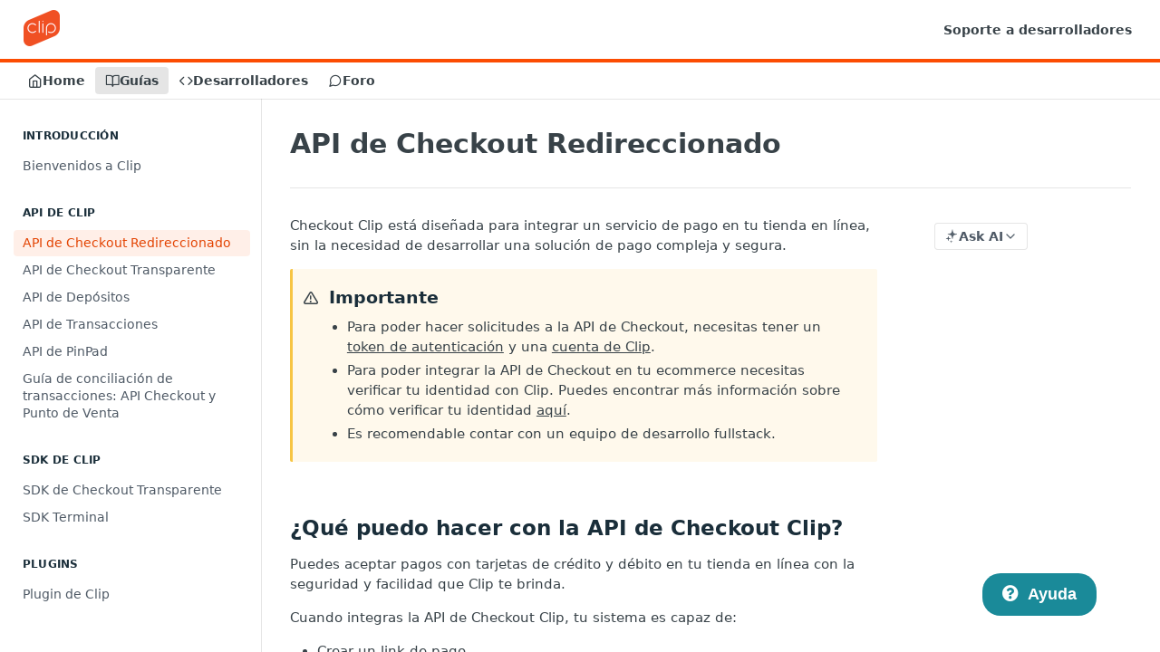

--- FILE ---
content_type: text/html; charset=utf-8
request_url: https://developer.clip.mx/docs/api-de-checkout
body_size: 43430
content:
<!DOCTYPE html><html lang="en" style="" data-color-mode="light" class="rdmdCallouts--useIconFont useReactApp  "><head><meta charset="utf-8"><meta name="readme-deploy" content="5.575.0"><meta name="readme-subdomain" content="payclip"><meta name="readme-repo" content="payclip-9e9b0390967f"><meta name="readme-version" content="2.0"><title>API de Checkout Redireccionado</title><meta name="description" content="Checkout Clip está diseñada para integrar un servicio de pago en tu tienda en línea, sin la necesidad de desarrollar una solución de pago compleja y segura.
🚧Importante
Para poder hacer solicitudes a la API de Checkout, necesitas tener un token de autenticación y una cuenta de Clip.
Para poder inte…" data-rh="true"><meta property="og:title" content="API de Checkout Redireccionado" data-rh="true"><meta property="og:description" content="Checkout Clip está diseñada para integrar un servicio de pago en tu tienda en línea, sin la necesidad de desarrollar una solución de pago compleja y segura.
🚧Importante
Para poder hacer solicitudes a la API de Checkout, necesitas tener un token de autenticación y una cuenta de Clip.
Para poder inte…" data-rh="true"><meta property="og:site_name" content="Clip Developers"><meta name="twitter:title" content="API de Checkout Redireccionado" data-rh="true"><meta name="twitter:description" content="Checkout Clip está diseñada para integrar un servicio de pago en tu tienda en línea, sin la necesidad de desarrollar una solución de pago compleja y segura.
🚧Importante
Para poder hacer solicitudes a la API de Checkout, necesitas tener un token de autenticación y una cuenta de Clip.
Para poder inte…" data-rh="true"><meta name="twitter:card" content="summary_large_image"><meta name="viewport" content="width=device-width, initial-scale=1.0"><meta property="og:image" content="https://cdn.readme.io/og-image/create?type=docs&amp;title=API%20de%20Checkout%20Redireccionado&amp;projectTitle=Clip%20Developers&amp;description=Checkout%20Clip%20est%C3%A1%20dise%C3%B1ada%20para%20integrar%20un%20servicio%20de%20pago%20en%20tu%20tienda%20en%20l%C3%ADnea%2C%20sin%20la%20necesidad%20de%20desarrollar%20una%20soluci%C3%B3n%20de%20pago%20compleja%20y%20segura.%0A%F0%9F%9A%A7Importante%0APara%20poder%20hacer%20solicitudes%20a%20la%20API%20de%20Checkout%2C%20necesitas%20tener%20un%20token%20de%20autenticaci%C3%B3n%20y%20una%20cuenta%20de%20Clip.%0APara%20poder%20inte%E2%80%A6&amp;logoUrl=https%3A%2F%2Ffiles.readme.io%2F9c3929f-small-clip-logo_300x300.png&amp;color=%23fc4c02&amp;variant=light" data-rh="true"><meta name="twitter:image" content="https://cdn.readme.io/og-image/create?type=docs&amp;title=API%20de%20Checkout%20Redireccionado&amp;projectTitle=Clip%20Developers&amp;description=Checkout%20Clip%20est%C3%A1%20dise%C3%B1ada%20para%20integrar%20un%20servicio%20de%20pago%20en%20tu%20tienda%20en%20l%C3%ADnea%2C%20sin%20la%20necesidad%20de%20desarrollar%20una%20soluci%C3%B3n%20de%20pago%20compleja%20y%20segura.%0A%F0%9F%9A%A7Importante%0APara%20poder%20hacer%20solicitudes%20a%20la%20API%20de%20Checkout%2C%20necesitas%20tener%20un%20token%20de%20autenticaci%C3%B3n%20y%20una%20cuenta%20de%20Clip.%0APara%20poder%20inte%E2%80%A6&amp;logoUrl=https%3A%2F%2Ffiles.readme.io%2F9c3929f-small-clip-logo_300x300.png&amp;color=%23fc4c02&amp;variant=light" data-rh="true"><meta property="og:image:width" content="1200"><meta property="og:image:height" content="630"><link id="favicon" rel="shortcut icon" href="https://files.readme.io/ff04ad8-small-favicon.png" type="image/png"><link rel="canonical" href="https://developer.clip.mx/docs/api-de-checkout"><script src="https://cdn.readme.io/public/js/unauthorized-redirect.js?1768925552195"></script><script src="https://cdn.readme.io/public/js/cash-dom.min.js?1768925552195"></script><link data-chunk="Footer" rel="preload" as="style" href="https://cdn.readme.io/public/hub/web/Footer.7ca87f1efe735da787ba.css">
<link data-chunk="RMDX" rel="preload" as="style" href="https://cdn.readme.io/public/hub/web/RMDX.9331f322bb5b573f9d25.css">
<link data-chunk="RMDX" rel="preload" as="style" href="https://cdn.readme.io/public/hub/web/8788.4045910b170ecef2a9d6.css">
<link data-chunk="Doc" rel="preload" as="style" href="https://cdn.readme.io/public/hub/web/Doc.f67d660e3f715c725f76.css">
<link data-chunk="Doc" rel="preload" as="style" href="https://cdn.readme.io/public/hub/web/7852.ac9df4a2ec0fafbbc3e0.css">
<link data-chunk="SuperHubSearch" rel="preload" as="style" href="https://cdn.readme.io/public/hub/web/SuperHubSearch.6a1ff81afa1809036d22.css">
<link data-chunk="Header" rel="preload" as="style" href="https://cdn.readme.io/public/hub/web/Header.3f100d0818bd9a0d962e.css">
<link data-chunk="Containers-EndUserContainer" rel="preload" as="style" href="https://cdn.readme.io/public/hub/web/Containers-EndUserContainer.c474218e3da23db49451.css">
<link data-chunk="main" rel="preload" as="style" href="https://cdn.readme.io/public/hub/web/main.2f0b1fcb0624f09ee5e5.css">
<link data-chunk="main" rel="preload" as="style" href="https://cdn.readme.io/public/hub/web/ui-styles.59ec1c636bb8cee5a6ef.css">
<link data-chunk="main" rel="preload" as="script" href="https://cdn.readme.io/public/hub/web/main.7104ec84577a3e42a346.js">
<link data-chunk="routes-SuperHub" rel="preload" as="script" href="https://cdn.readme.io/public/hub/web/routes-SuperHub.bcb9b19cff85a0447a37.js">
<link data-chunk="Containers-EndUserContainer" rel="preload" as="script" href="https://cdn.readme.io/public/hub/web/Containers-EndUserContainer.2d5ea78239ad5c63b1ce.js">
<link data-chunk="Header" rel="preload" as="script" href="https://cdn.readme.io/public/hub/web/Header.0d0ace64749467b13d58.js">
<link data-chunk="core-icons-chevron-up-down-svg" rel="preload" as="script" href="https://cdn.readme.io/public/hub/web/core-icons.0723410dcfd0b81e45dd.js">
<link data-chunk="SuperHubSearch" rel="preload" as="script" href="https://cdn.readme.io/public/hub/web/3766.649eaa2b700c2449e689.js">
<link data-chunk="SuperHubSearch" rel="preload" as="script" href="https://cdn.readme.io/public/hub/web/6123.a2ef3290db790599acca.js">
<link data-chunk="SuperHubSearch" rel="preload" as="script" href="https://cdn.readme.io/public/hub/web/6146.f99bcbc8d654cc36d7c8.js">
<link data-chunk="SuperHubSearch" rel="preload" as="script" href="https://cdn.readme.io/public/hub/web/8836.dbe2a8b6a6809625282d.js">
<link data-chunk="SuperHubSearch" rel="preload" as="script" href="https://cdn.readme.io/public/hub/web/SuperHubSearch.01a8dfcf20a7f0fd5a06.js">
<link data-chunk="Doc" rel="preload" as="script" href="https://cdn.readme.io/public/hub/web/3781.e78b96a01630dde138be.js">
<link data-chunk="Doc" rel="preload" as="script" href="https://cdn.readme.io/public/hub/web/6563.536d53a51a39205d3d9b.js">
<link data-chunk="Doc" rel="preload" as="script" href="https://cdn.readme.io/public/hub/web/6652.3900ee39f7cfe0a89511.js">
<link data-chunk="Doc" rel="preload" as="script" href="https://cdn.readme.io/public/hub/web/4915.4968d598cb90893f0796.js">
<link data-chunk="Doc" rel="preload" as="script" href="https://cdn.readme.io/public/hub/web/6349.d9da5fd0043c55243e87.js">
<link data-chunk="Doc" rel="preload" as="script" href="https://cdn.readme.io/public/hub/web/8075.0be98a9a012c59b7ace8.js">
<link data-chunk="Doc" rel="preload" as="script" href="https://cdn.readme.io/public/hub/web/7852.90757a462fbdc11eb08b.js">
<link data-chunk="Doc" rel="preload" as="script" href="https://cdn.readme.io/public/hub/web/9711.6d6bb79d779138d9ffc5.js">
<link data-chunk="Doc" rel="preload" as="script" href="https://cdn.readme.io/public/hub/web/9819.1dae18aeff002cf5bfcf.js">
<link data-chunk="Doc" rel="preload" as="script" href="https://cdn.readme.io/public/hub/web/949.7221eb4940f7fc325cea.js">
<link data-chunk="Doc" rel="preload" as="script" href="https://cdn.readme.io/public/hub/web/Doc.bc8c7f7c9b3a4e5709c8.js">
<link data-chunk="ConnectMetadata" rel="preload" as="script" href="https://cdn.readme.io/public/hub/web/ConnectMetadata.d3beced9628aca1e6cb7.js">
<link data-chunk="RMDX" rel="preload" as="script" href="https://cdn.readme.io/public/hub/web/8424.7ca51ba764db137ea058.js">
<link data-chunk="RMDX" rel="preload" as="script" href="https://cdn.readme.io/public/hub/web/9947.08b2610863d170f1b6c7.js">
<link data-chunk="RMDX" rel="preload" as="script" href="https://cdn.readme.io/public/hub/web/5496.257552460969011bd54a.js">
<link data-chunk="RMDX" rel="preload" as="script" href="https://cdn.readme.io/public/hub/web/8788.a298145347768f6e8961.js">
<link data-chunk="RMDX" rel="preload" as="script" href="https://cdn.readme.io/public/hub/web/1165.002e4541f2ba3ba0fbf2.js">
<link data-chunk="RMDX" rel="preload" as="script" href="https://cdn.readme.io/public/hub/web/RMDX.bfc34a9da549bd5e1236.js">
<link data-chunk="Footer" rel="preload" as="script" href="https://cdn.readme.io/public/hub/web/Footer.9f1a3307d1d61765d9bb.js">
<link data-chunk="main" rel="stylesheet" href="https://cdn.readme.io/public/hub/web/ui-styles.59ec1c636bb8cee5a6ef.css">
<link data-chunk="main" rel="stylesheet" href="https://cdn.readme.io/public/hub/web/main.2f0b1fcb0624f09ee5e5.css">
<link data-chunk="Containers-EndUserContainer" rel="stylesheet" href="https://cdn.readme.io/public/hub/web/Containers-EndUserContainer.c474218e3da23db49451.css">
<link data-chunk="Header" rel="stylesheet" href="https://cdn.readme.io/public/hub/web/Header.3f100d0818bd9a0d962e.css">
<link data-chunk="SuperHubSearch" rel="stylesheet" href="https://cdn.readme.io/public/hub/web/SuperHubSearch.6a1ff81afa1809036d22.css">
<link data-chunk="Doc" rel="stylesheet" href="https://cdn.readme.io/public/hub/web/7852.ac9df4a2ec0fafbbc3e0.css">
<link data-chunk="Doc" rel="stylesheet" href="https://cdn.readme.io/public/hub/web/Doc.f67d660e3f715c725f76.css">
<link data-chunk="RMDX" rel="stylesheet" href="https://cdn.readme.io/public/hub/web/8788.4045910b170ecef2a9d6.css">
<link data-chunk="RMDX" rel="stylesheet" href="https://cdn.readme.io/public/hub/web/RMDX.9331f322bb5b573f9d25.css">
<link data-chunk="Footer" rel="stylesheet" href="https://cdn.readme.io/public/hub/web/Footer.7ca87f1efe735da787ba.css"><!-- CUSTOM CSS--><style title="rm-custom-css">:root{--project-color-primary:#fc4c02;--project-color-inverse:#fff;--recipe-button-color:#fc4c02;--recipe-button-color-hover:#972d01;--recipe-button-color-active:#641e01;--recipe-button-color-focus:rgba(252, 76, 2, 0.25);--recipe-button-color-disabled:#ffdbcb}[id=enterprise] .ReadMeUI[is=AlgoliaSearch]{--project-color-primary:#fc4c02;--project-color-inverse:#fff}a{color:var(--color-link-primary,#fc4c02)}a:hover{color:var(--color-link-primary-darken-5,#972d01)}a.text-muted:hover{color:var(--color-link-primary,#fc4c02)}.btn.btn-primary{background-color:#fc4c02}.btn.btn-primary:hover{background-color:#972d01}.theme-line #hub-landing-top h2{color:#fc4c02}#hub-landing-top .btn:hover{color:#fc4c02}.theme-line #hub-landing-top .btn:hover{color:#fff}.theme-solid header#hub-header #header-top{background-color:#fc4c02}.theme-solid.header-gradient header#hub-header #header-top{background:linear-gradient(to bottom,#fc4c02,#b13500)}.theme-solid.header-custom header#hub-header #header-top{background-image:url(undefined)}.theme-line header#hub-header #header-top{border-bottom-color:#fc4c02}.theme-line header#hub-header #header-top .btn{background-color:#fc4c02}header#hub-header #header-top #header-logo{width:40px;height:40px;margin-top:0;background-image:url(https://files.readme.io/9c3929f-small-clip-logo_300x300.png)}#hub-subheader-parent #hub-subheader .hub-subheader-breadcrumbs .dropdown-menu a:hover{background-color:#fc4c02}#subheader-links a.active{color:#fc4c02!important;box-shadow:inset 0 -2px 0 #fc4c02}#subheader-links a:hover{color:#fc4c02!important;box-shadow:inset 0 -2px 0 #fc4c02;opacity:.7}.discussion .submit-vote.submit-vote-parent.voted a.submit-vote-button{background-color:#fc4c02}section#hub-discuss .discussion a .discuss-body h4{color:#fc4c02}section#hub-discuss .discussion a:hover .discuss-body h4{color:#972d01}#hub-subheader-parent #hub-subheader.sticky-header.sticky{border-bottom-color:#fc4c02}#hub-subheader-parent #hub-subheader.sticky-header.sticky .search-box{border-bottom-color:#fc4c02}#hub-search-results h3 em{color:#fc4c02}.main_background,.tag-item{background:#fc4c02!important}.main_background:hover{background:#972d01!important}.main_color{color:#fc4c02!important}.border_bottom_main_color{border-bottom:2px solid #fc4c02}.main_color_hover:hover{color:#fc4c02!important}section#hub-discuss h1{color:#fc4c02}#hub-reference .hub-api .api-definition .api-try-it-out.active{border-color:#fc4c02;background-color:#fc4c02}#hub-reference .hub-api .api-definition .api-try-it-out.active:hover{background-color:#972d01;border-color:#972d01}#hub-reference .hub-api .api-definition .api-try-it-out:hover{border-color:#fc4c02;color:#fc4c02}#hub-reference .hub-reference .logs .logs-empty .logs-login-button,#hub-reference .hub-reference .logs .logs-login .logs-login-button{background-color:var(--project-color-primary,#fc4c02);border-color:var(--project-color-primary,#fc4c02)}#hub-reference .hub-reference .logs .logs-empty .logs-login-button:hover,#hub-reference .hub-reference .logs .logs-login .logs-login-button:hover{background-color:#972d01;border-color:#972d01}#hub-reference .hub-reference .logs .logs-empty>svg>path,#hub-reference .hub-reference .logs .logs-login>svg>path{fill:#fc4c02;fill:var(--project-color-primary,#fc4c02)}#hub-reference .hub-reference .logs:last-child .logs-empty,#hub-reference .hub-reference .logs:last-child .logs-login{margin-bottom:35px}#hub-reference .hub-reference .hub-reference-section .hub-reference-left header .hub-reference-edit:hover{color:#fc4c02}.main-color-accent{border-bottom:3px solid #fc4c02;padding-bottom:8px}/*! BEGIN HUB_CUSTOM_STYLES */:root{--primary:#fc4c02;--primary-dark:#e24401;--secondary:#0074b7;--secondary-dark:#0068a4;--text-dark:#1a2e3a;--text-light:#4d5d66;--text-info:#1a7e8c;--footer-bg:#f5f5f6;--radius:25px;--ff-xl:clamp(2.25rem, 6vw + 1rem, 3rem);--ff-600:clamp(1.5rem, 1vw + 1rem, 2.25rem);--ff-500:1.25rem;--ff-400:1rem}@media (min-width:1280px){:root{--ff-600:clamp(1.5rem, 2vw + 1rem, 2.25rem)}}html{font-family:Barlow,sans-serif!important}body{font-size:var(--ff-400)!important}.rm-LandingPage{width:auto!important;padding:0!important;margin:0!important}.rm-LandingPage h1,h2,h3,h4,h5,h6{font-weight:var(--font-weight-bold)!important;color:var(--text-dark)!important}.rm-LandingPage h1{font-size:var(--ff-xl)!important}.rm-LandingPage h2{font-size:var(--ff-600)!important}.rm-LandingPage h3{font-size:var(--ff-500,20px)!important}.rm-LandingPage p{color:var(--text-light)!important;line-height:1.4rem!important;margin:1rem 0!important;font-size:var(--ff-400)!important}.Button_blue{background:var(--primary)!important}.TutorialHero-Col-Button30kgQ21_O-Ef{background:var(--primary)!important}.flow{margin-top:3rem!important}.w-full{width:100%}.container{max-width:70rem;margin:0 auto;padding:0 1rem}.bg-primary{background:var(--primary)!important}.bg-secondary{background:var(--secondary)!important}.clip-btn{display:block;color:#fff;padding:1rem!important;border-radius:var(--radius)!important;font-weight:700!important;font-size:1.01rem!important;border:none!important;background:var(--btn-background,#fff);text-align:center}@media (min-width:1280px){.clip-btn{max-width:235px}}.clip-btn a{text-decoration:none}.clip-btn:hover{cursor:pointer}.btn-primary{background:var(--primary)!important;box-shadow:0 4px 6px -3px rgba(252,76,2,.4),0 0 2px rgba(0,0,0,.12)}.btn-primary:hover{background:var(--primary-dark)!important}.btn-secondary{background:var(--secondary)!important;box-shadow:0 4px 6px -3px rgba(0,116,183,.4),0 0 2px rgba(0,0,0,.12)}.btn-secondary:hover{background:var(--secondary-dark)!important}.site-header{display:grid;grid-template-columns:1fr;gap:1.5rem;padding:1rem;max-width:90rem;margin:0 auto}.site-header .promo-video iframe{width:100%}@media (min-width:768px){.site-header{grid-template-columns:1fr 1fr}.site-header .promo-video iframe{height:100%}}@media (min-width:1024px){.site-header .info{max-width:523px}}@media (min-width:1280px){.site-header{gap:2rem;padding:2rem;min-height:450px}}@media (min-width:1536px){.site-header{gap:5rem}}.homepage-block{position:relative;display:flex;flex-flow:column wrap;padding:1rem 0;gap:2.5rem}.homepage-block>*{flex-basis:100%}.homepage-block .image{position:relative;display:flex;max-height:300px}.homepage-block .image img{width:100%;height:100%;object-fit:contain}.homepage-block .subtitle{color:var(--text-info)!important;font-size:var(--ff-400);margin:0!important;padding-top:1rem}.homepage-block .title{margin:0!important}.homepage-block[data-state=fluid]{padding:0 1rem}.homepage-block[data-state=fluid] .bg-image{display:none}@media (min-width:768px){.homepage-block{flex-flow:row-reverse}.homepage-block p{max-width:90%}.homepage-block .flow{max-width:250px}.homepage-block[data-state=reversed]{flex-flow:row}.homepage-block[data-state=fluid]{padding-right:0}.homepage-block[data-state=fluid] .image{display:none}.homepage-block[data-state=fluid] .bg-image{display:block;background-repeat:no-repeat;height:clamp(100px,300px,400px);background-size:clamp(300px,70vw,80vw);background-position-x:calc(100% + clamp(10vw,24vw,50vw))}.homepage-block[data-state=fluid] .info{padding-left:1rem}}@media (min-width:1024px){.homepage-block .subtitle{font-size:var(--ff-400)}.homepage-block[data-state=fluid] .bg-image{height:clamp(200px,450px,600px);background-size:clamp(300px,70vw,80vw)}.homepage-block[data-state=fluid] .info{padding-left:3rem}}@media (min-width:1280px){.homepage-block .image{max-height:400px}.homepage-block[data-state=fluid] .bg-image{height:clamp(50vh,50vh,70vh);background-size:clamp(300px,60vw,80vw);background-position-x:calc(100% + clamp(10vw,15vw,16vw))}.homepage-block[data-state=fluid] .info{padding-left:5rem}}@media (min-width:1536px){.homepage-block[data-state=fluid] .info{padding-left:10rem;max-width:40vw}.homepage-block[data-state=fluid] .bg-image{height:clamp(30vh,40vh,70vh);background-size:clamp(300px,50vw,80vw);background-position-x:right}}@media (min-width:1700px){.homepage-block[data-state=fluid] .bg-image{height:clamp(30vh,50vh,70vh);background-size:clamp(300px,50vw,80vw);background-position-x:right}}.homepage-experience{display:grid;grid-template-columns:1fr;gap:1rem}.homepage-experience .info{padding:1rem}.homepage-experience .info .title{font-size:var(--ff-600)!important;margin:0!important}.homepage-experience .subtitle{color:var(--text-info)!important;font-size:var(--ff-400);margin:0!important}.feature-block{padding:1rem}.feature-block .icon{display:flex;justify-content:center;align-items:center;border-radius:5px;width:30px;height:30px;background:var(--footer-bg)!important}.feature-block h6{font-size:var(--ff-500)!important}.feature-block .link{color:var(--secondary);font-weight:var(--font-weight-bold)!important}@media (min-width:768px){.homepage-experience{grid-template-columns:repeat(2,minmax(300px,1fr));grid-template-rows:repeat(3,minmax(300px,1fr));grid-template-areas:'info recipe-image' 'guides transaction-image' 'recipes updates'}.homepage-experience .info{grid-area:info;padding-left:2rem;padding-top:0}.homepage-experience .recipe-image{grid-area:recipe-image;overflow-y:hidden;max-height:600px}.homepage-experience .recipe-image img{width:100%;height:100%;object-fit:fill}.homepage-experience .transaction-image{grid-area:transaction-image;overflow-y:hidden}.homepage-experience .feature-block.guides{grid-area:guides;padding-left:2rem}.homepage-experience .feature-block.recipes{grid-area:recipes;padding-left:2rem}}@media (min-width:1024px){.homepage-experience{grid-template-columns:repeat(4,minmax(280px,1fr));grid-template-rows:repeat(2,minmax(220px,280px)) minmax(400px,1fr);grid-template-areas:'info info recipe-image recipe-image' 'guides recipes recipe-image recipe-image' 'updates . transaction-image transaction-image'}.homepage-experience .info .flow{max-width:300px}}@media (min-width:1280px){.homepage-experience{grid-template-rows:repeat(2,minmax(220px,300px)) minmax(400px,1fr);padding-left:3rem}.homepage-experience .feature-block.guides{margin-top:3rem}.homepage-experience .feature-block.recipes{margin-top:3rem}.homepage-experience .feature-block.updates{margin-left:1rem}}@media (min-width:1536px){.homepage-experience{grid-template-rows:repeat(2,minmax(220px,300px)) minmax(400px,1fr)}.homepage-experience .info{padding:0 3rem;max-width:550px}.homepage-experience .feature-block.guides{margin-top:0;padding-left:3rem}.homepage-experience .feature-block.recipes{margin-top:0;padding-left:3rem}}@media (min-width:1700px){.homepage-experience{grid-template-rows:repeat(2,minmax(220px,320px)) minmax(400px,1fr)}}.homepage_footer{padding:1rem 2rem;background-color:var(--footer-bg)}.homepage_footer .navigation{display:grid;max-width:85rem;margin:0 auto;grid-template-columns:1fr}.navigation .divider h6{font-size:var(--ff-500)!important}.divider ul li{padding:.3rem 0}.divider ul li a{color:var(--text-light)!important}@media (min-width:768px){.homepage_footer .navigation{grid-template-columns:repeat(2,minmax(200px,1fr))}}@media (min-width:1024px){.homepage_footer .navigation{grid-template-columns:repeat(3,minmax(200px,1fr))}}@media (min-width:1280px){.homepage_footer .navigation{grid-template-columns:repeat(4,minmax(200px,1fr))}}.form-button{position:fixed;bottom:15px;right:180px;z-index:999998;padding:.6rem 1.57143rem;color:#1a8a99!important;background:#fff;border-radius:999rem;letter-spacing:.6;font-size:1.07143rem;border-color:#1a8a99!important;border:2px solid #1a8a99;font-weight:var(--font-weight-bold)!important}.form-button icon{margin-right:1rem}#launcher{display:none}#help-center-salesforce{display:block;position:fixed;bottom:0;right:0;width:480px;z-index:9999}.help-center{display:flex;flex-direction:column;justify-content:flex-end;height:0;width:200px;position:absolute;right:50px;bottom:20px;padding:20px;font-family:Barlow,sans-serif!important}.help-center.visible{width:300px;height:auto}.help-button{align-self:flex-end;display:inline-block;position:relative;padding-bottom:13px;padding-left:22px;padding-right:22px;padding-top:13px;font-size:18px;font-weight:700;color:#fff;background-color:#1a8a99;border:none;cursor:pointer;border-radius:20px}.send-button[disabled]{background-color:gray;pointer-events:none}.form-header{display:flex;justify-content:space-between;align-items:center;width:100%;max-width:350px;height:100%;padding:1rem;background-color:#1a8a99;font-weight:700;border-top-left-radius:20px;border-top-right-radius:20px;transform:translateY(500px);transition:all .26s ease;opacity:0}.form-header h3{margin:0 auto;margin-right:10px;color:#fff!important}.form-header span{display:inline-block;margin-left:auto;font-size:17px;font-weight:700;cursor:pointer;color:#fff!important}.form-header.visible{transform:translateY(10px);opacity:1}.help-center-form{display:flex;position:relative;flex-direction:column;width:100%;max-width:350px;margin-bottom:2rem;padding-top:1rem;padding-left:1rem;padding-right:1rem;overflow:hidden;transform-origin:bottom;max-height:500px;transition:all .26s ease;transform:scaleY(0) translateY(-100px);opacity:0;background-color:#fff;box-shadow:0 6px 10px 1px rgba(0,0,0,.2)}.help-center-form.visible{overflow-y:scroll;transform:scaleY(1) translateY(0);opacity:1}.form-label{display:block;margin-bottom:5px;font-weight:700;padding:.25rem 0;font-size:14px;line-height:20px;z-index:5}.form-input{display:inline-block;width:100%;padding:10px;margin-bottom:10px;border-radius:3px;border:1px solid #ccc;box-sizing:border-box;border-radius:5px;border-color:#d8dcde;box-shadow:none;font-size:14px;font-weight:400px;color:#2f3941;z-index:5}.form-textarea{display:table;width:100%;padding:5px;height:150px;margin-bottom:10px;border-radius:3px;border:1px solid #ccc;box-sizing:border-box;background-color:#fff;border-radius:4px;color:#2f3941;font-size:14px;font-stretch:100%;letter-spacing:normal;resize:vertical;z-index:5}.form-send-container{display:flex;position:sticky;bottom:0;justify-content:flex-end;margin-bottom:-20px;margin-left:-15px;width:100%;padding:1.5rem 1rem;z-index:10;box-shadow:rgba(0,0,0,.1) 0 0 10px 1px;border-top-left-radius:10px;border-top-right-radius:10px;background-color:#fff;transition:all .26s ease;transform:scaleY(0) translateY(-100px);opacity:0}.form-send-container.visible{transform:scaleY(1) translateY(0);opacity:1}.form-send-container button{display:inline-block;position:relative;margin-right:30px;padding-bottom:15px;padding-left:15px;padding-right:15px;padding-top:15px;font-size:14px;font-weight:700;color:#fff;background-color:#1a8a99;border:none;cursor:pointer;border-radius:4px}.description-text{font-size:14px;line-height:1.25rem}.description-text p{margin-top:-5px;color:#5d5d5d}.collapsible{font-weight:400;font-family:Barlow,sans-serif!important;font-size:1.5rem;margin:1rem 0;text-align:leftr;padding:0}#collapsible-content{font-family:Barlow,sans-serif!important;font-weight:400;font-size:1.3rem;margin:1.2rem 0;text-align:leftr;padding:0}#inner-content{font-family:Cambria,sans-serif!important;font-weight:400;font-size:1rem;margin:1rem 0;text-align:leftr;padding:0}/*! END HUB_CUSTOM_STYLES */</style><meta charset="utf-8" /> 
<!--landing--->
<link rel="preconnect" href="https://fonts.gstatic.com">
<link href="https://fonts.googleapis.com/css2?family=Barlow:wght@300;400;700&display=swap" rel="stylesheet">
<link rel="stylesheet" href="https://cdnjs.cloudflare.com/ajax/libs/font-awesome/5.15.3/css/all.min.css">
<script src="https://cdnjs.cloudflare.com/ajax/libs/react/16.8.0/umd/react.production.min.js"></script>
<script src="https://cdnjs.cloudflare.com/ajax/libs/react-dom/16.8.0/umd/react-dom.production.min.js"></script>
<script src="https://cdn.jsdelivr.net/npm/babel-standalone/babel.min.js"></script>

<!-- Start of payclip1606437913 Zendesk Widget script -->
<!-- SANDBOX --
<script id="ze-snippet" src="https://static.zdassets.com/ekr/snippet.js?key=669f523a-0620-4f2a-b561-2f491bcf4ee8"> </script>
<!-- SANDBOX -->
<!-- PROD -->
<script id="ze-snippet" src="https://static.zdassets.com/ekr/snippet.js?key=0175bf5d-a4dc-4c50-a781-2a6d5f099b5f"> </script>
<!-- PROD -->
<link rel="stylesheet" href="https://cdnjs.cloudflare.com/ajax/libs/font-awesome/5.15.3/css/all.min.css">
<script type="text/javascript">
   zE('webWidget', 'setLocale', 'es');
   window.zESettings = {
       webWidget: {
         	color: {theme: '#1A8A99'},
           contactForm: {
     ticketForms: [
       {
         id: 360001513291, //SANDBOX --- 360001408331, //PROD ------- 360001513291
         title: false
       }
     ],
     fields: [
         { id: 360042119991, prefill: { '*': 'Clip Developers' } }, // category
         { id: 22450158, prefill: { '*': 'Clip Developers' } }, // subject
       ],
     title: {
    	 '*': 'Contáctanos'
     }
   }
       }
   };
   
   
   const hideFields = (fieldsIndexes) => {
   fieldsIndexes.forEach(index => {
     const catField = $("#webWidget").contents().find(".xszt60-1.dLJShQ")[0].children[index];
   	catField.setAttribute('style', 'display: none');
   	console.log('Hidding:', catField);
   });
   
   }
   
   zE('webWidget:on', 'open', function() {
   console.log('The widget has been opened!');
   const fieldsIndexes = [2,7];
   setTimeout(() => hideFields(fieldsIndexes), 750);
   });
</script>



<!-- Start VWO Async SmartCode -->
<script type='text/javascript' id='vwoCode'>
window._vwo_code=window._vwo_code || (function() {
var account_id=338806,
version=1.3,
settings_tolerance=2000,
library_tolerance=2500,
use_existing_jquery=false,
is_spa=1,
hide_element='body',
/* DO NOT EDIT BELOW THIS LINE */
f=false,d=document,code={use_existing_jquery:function(){return use_existing_jquery},library_tolerance:function(){return library_tolerance},finish:function(){if(!f){f=true;var e=d.getElementById('_vis_opt_path_hides');if(e)e.parentNode.removeChild(e)}},finished:function(){return f},load:function(e){var t=d.createElement('script');t.fetchPriority='high';t.src=e;t.type='text/javascript';t.innerText;t.onerror=function(){_vwo_code.finish()};d.getElementsByTagName('head')[0].appendChild(t)},init:function(){window.settings_timer=setTimeout(function(){_vwo_code.finish()},settings_tolerance);var e=d.createElement('style'),t=hide_element?hide_element+'{opacity:0 !important;filter:alpha(opacity=0) !important;background:none !important;}':'',i=d.getElementsByTagName('head')[0];e.setAttribute('id','_vis_opt_path_hides');e.setAttribute('nonce',document.querySelector('#vwoCode').nonce);e.setAttribute('type','text/css');if(e.styleSheet)e.styleSheet.cssText=t;else e.appendChild(d.createTextNode(t));i.appendChild(e);this.load('https://dev.visualwebsiteoptimizer.com/j.php?a='+account_id+'&u='+encodeURIComponent(d.URL)+'&f='+ +is_spa+'&vn='+version);return settings_timer}};window._vwo_settings_timer = code.init();return code;}());
</script>
<!-- End VWO Async SmartCode -->

<!--
<script 
  id="checkoutClipPlugin" 
  payment_request_id="6fa400ce-7e46-4d5c-82db-c26d8dec0930" 
  type="module" src="https://sdk.clip.mx/js/v1/checkout.js">
</script>
-->




<script>
  
  
			!function(t,e){"object"==typeof exports&&"object"==typeof module?module.exports=e():"function"==typeof define&&define.amd?define([],e):"object"==typeof exports?exports.ClipboardJS=e():t.ClipboardJS=e()}(this,function(){return n={686:function(t,e,n){"use strict";n.d(e,{default:function(){return o}});var e=n(279),i=n.n(e),e=n(370),u=n.n(e),e=n(817),c=n.n(e);function a(t){try{return document.execCommand(t)}catch(t){return}}var f=function(t){t=c()(t);return a("cut"),t};var l=function(t){var e,n,o,r=1<arguments.length&&void 0!==arguments[1]?arguments[1]:{container:document.body},i="";return"string"==typeof t?(e=t,n="rtl"===document.documentElement.getAttribute("dir"),(o=document.createElement("textarea")).style.fontSize="12pt",o.style.border="0",o.style.padding="0",o.style.margin="0",o.style.position="absolute",o.style[n?"right":"left"]="-9999px",n=window.pageYOffset||document.documentElement.scrollTop,o.style.top="".concat(n,"px"),o.setAttribute("readonly",""),o.value=e,o=o,r.container.appendChild(o),i=c()(o),a("copy"),o.remove()):(i=c()(t),a("copy")),i};function r(t){return(r="function"==typeof Symbol&&"symbol"==typeof Symbol.iterator?function(t){return typeof t}:function(t){return t&&"function"==typeof Symbol&&t.constructor===Symbol&&t!==Symbol.prototype?"symbol":typeof t})(t)}var s=function(){var t=0<arguments.length&&void 0!==arguments[0]?arguments[0]:{},e=t.action,n=void 0===e?"copy":e,o=t.container,e=t.target,t=t.text;if("copy"!==n&&"cut"!==n)throw new Error('Invalid "action" value, use either "copy" or "cut"');if(void 0!==e){if(!e||"object"!==r(e)||1!==e.nodeType)throw new Error('Invalid "target" value, use a valid Element');if("copy"===n&&e.hasAttribute("disabled"))throw new Error('Invalid "target" attribute. Please use "readonly" instead of "disabled" attribute');if("cut"===n&&(e.hasAttribute("readonly")||e.hasAttribute("disabled")))throw new Error('Invalid "target" attribute. You can\'t cut text from elements with "readonly" or "disabled" attributes')}return t?l(t,{container:o}):e?"cut"===n?f(e):l(e,{container:o}):void 0};function p(t){return(p="function"==typeof Symbol&&"symbol"==typeof Symbol.iterator?function(t){return typeof t}:function(t){return t&&"function"==typeof Symbol&&t.constructor===Symbol&&t!==Symbol.prototype?"symbol":typeof t})(t)}function d(t,e){for(var n=0;n<e.length;n++){var o=e[n];o.enumerable=o.enumerable||!1,o.configurable=!0,"value"in o&&(o.writable=!0),Object.defineProperty(t,o.key,o)}}function y(t,e){return(y=Object.setPrototypeOf||function(t,e){return t.__proto__=e,t})(t,e)}function h(n){var o=function(){if("undefined"==typeof Reflect||!Reflect.construct)return!1;if(Reflect.construct.sham)return!1;if("function"==typeof Proxy)return!0;try{return Date.prototype.toString.call(Reflect.construct(Date,[],function(){})),!0}catch(t){return!1}}();return function(){var t,e=m(n);return t=o?(t=m(this).constructor,Reflect.construct(e,arguments,t)):e.apply(this,arguments),e=this,!(t=t)||"object"!==p(t)&&"function"!=typeof t?function(t){if(void 0!==t)return t;throw new ReferenceError("this hasn't been initialised - super() hasn't been called")}(e):t}}function m(t){return(m=Object.setPrototypeOf?Object.getPrototypeOf:function(t){return t.__proto__||Object.getPrototypeOf(t)})(t)}function v(t,e){t="data-clipboard-".concat(t);if(e.hasAttribute(t))return e.getAttribute(t)}var o=function(){!function(t,e){if("function"!=typeof e&&null!==e)throw new TypeError("Super expression must either be null or a function");t.prototype=Object.create(e&&e.prototype,{constructor:{value:t,writable:!0,configurable:!0}}),e&&y(t,e)}(r,i());var t,e,n,o=h(r);function r(t,e){var n;return function(t){if(!(t instanceof r))throw new TypeError("Cannot call a class as a function")}(this),(n=o.call(this)).resolveOptions(e),n.listenClick(t),n}return t=r,n=[{key:"copy",value:function(t){var e=1<arguments.length&&void 0!==arguments[1]?arguments[1]:{container:document.body};return l(t,e)}},{key:"cut",value:function(t){return f(t)}},{key:"isSupported",value:function(){var t=0<arguments.length&&void 0!==arguments[0]?arguments[0]:["copy","cut"],t="string"==typeof t?[t]:t,e=!!document.queryCommandSupported;return t.forEach(function(t){e=e&&!!document.queryCommandSupported(t)}),e}}],(e=[{key:"resolveOptions",value:function(){var t=0<arguments.length&&void 0!==arguments[0]?arguments[0]:{};this.action="function"==typeof t.action?t.action:this.defaultAction,this.target="function"==typeof t.target?t.target:this.defaultTarget,this.text="function"==typeof t.text?t.text:this.defaultText,this.container="object"===p(t.container)?t.container:document.body}},{key:"listenClick",value:function(t){var e=this;this.listener=u()(t,"click",function(t){return e.onClick(t)})}},{key:"onClick",value:function(t){var e=t.delegateTarget||t.currentTarget,n=this.action(e)||"copy",t=s({action:n,container:this.container,target:this.target(e),text:this.text(e)});this.emit(t?"success":"error",{action:n,text:t,trigger:e,clearSelection:function(){e&&e.focus(),document.activeElement.blur(),window.getSelection().removeAllRanges()}})}},{key:"defaultAction",value:function(t){return v("action",t)}},{key:"defaultTarget",value:function(t){t=v("target",t);if(t)return document.querySelector(t)}},{key:"defaultText",value:function(t){return v("text",t)}},{key:"destroy",value:function(){this.listener.destroy()}}])&&d(t.prototype,e),n&&d(t,n),r}()},828:function(t){var e;"undefined"==typeof Element||Element.prototype.matches||((e=Element.prototype).matches=e.matchesSelector||e.mozMatchesSelector||e.msMatchesSelector||e.oMatchesSelector||e.webkitMatchesSelector),t.exports=function(t,e){for(;t&&9!==t.nodeType;){if("function"==typeof t.matches&&t.matches(e))return t;t=t.parentNode}}},438:function(t,e,n){var u=n(828);function i(t,e,n,o,r){var i=function(e,n,t,o){return function(t){t.delegateTarget=u(t.target,n),t.delegateTarget&&o.call(e,t)}}.apply(this,arguments);return t.addEventListener(n,i,r),{destroy:function(){t.removeEventListener(n,i,r)}}}t.exports=function(t,e,n,o,r){return"function"==typeof t.addEventListener?i.apply(null,arguments):"function"==typeof n?i.bind(null,document).apply(null,arguments):("string"==typeof t&&(t=document.querySelectorAll(t)),Array.prototype.map.call(t,function(t){return i(t,e,n,o,r)}))}},879:function(t,n){n.node=function(t){return void 0!==t&&t instanceof HTMLElement&&1===t.nodeType},n.nodeList=function(t){var e=Object.prototype.toString.call(t);return void 0!==t&&("[object NodeList]"===e||"[object HTMLCollection]"===e)&&"length"in t&&(0===t.length||n.node(t[0]))},n.string=function(t){return"string"==typeof t||t instanceof String},n.fn=function(t){return"[object Function]"===Object.prototype.toString.call(t)}},370:function(t,e,n){var f=n(879),l=n(438);t.exports=function(t,e,n){if(!t&&!e&&!n)throw new Error("Missing required arguments");if(!f.string(e))throw new TypeError("Second argument must be a String");if(!f.fn(n))throw new TypeError("Third argument must be a Function");if(f.node(t))return c=e,a=n,(u=t).addEventListener(c,a),{destroy:function(){u.removeEventListener(c,a)}};if(f.nodeList(t))return o=t,r=e,i=n,Array.prototype.forEach.call(o,function(t){t.addEventListener(r,i)}),{destroy:function(){Array.prototype.forEach.call(o,function(t){t.removeEventListener(r,i)})}};if(f.string(t))return t=t,e=e,n=n,l(document.body,t,e,n);throw new TypeError("First argument must be a String, HTMLElement, HTMLCollection, or NodeList");var o,r,i,u,c,a}},817:function(t){t.exports=function(t){var e,n="SELECT"===t.nodeName?(t.focus(),t.value):"INPUT"===t.nodeName||"TEXTAREA"===t.nodeName?((e=t.hasAttribute("readonly"))||t.setAttribute("readonly",""),t.select(),t.setSelectionRange(0,t.value.length),e||t.removeAttribute("readonly"),t.value):(t.hasAttribute("contenteditable")&&t.focus(),n=window.getSelection(),(e=document.createRange()).selectNodeContents(t),n.removeAllRanges(),n.addRange(e),n.toString());return n}},279:function(t){function e(){}e.prototype={on:function(t,e,n){var o=this.e||(this.e={});return(o[t]||(o[t]=[])).push({fn:e,ctx:n}),this},once:function(t,e,n){var o=this;function r(){o.off(t,r),e.apply(n,arguments)}return r._=e,this.on(t,r,n)},emit:function(t){for(var e=[].slice.call(arguments,1),n=((this.e||(this.e={}))[t]||[]).slice(),o=0,r=n.length;o<r;o++)n[o].fn.apply(n[o].ctx,e);return this},off:function(t,e){var n=this.e||(this.e={}),o=n[t],r=[];if(o&&e)for(var i=0,u=o.length;i<u;i++)o[i].fn!==e&&o[i].fn._!==e&&r.push(o[i]);return r.length?n[t]=r:delete n[t],this}},t.exports=e,t.exports.TinyEmitter=e}},r={},o.n=function(t){var e=t&&t.__esModule?function(){return t.default}:function(){return t};return o.d(e,{a:e}),e},o.d=function(t,e){for(var n in e)o.o(e,n)&&!o.o(t,n)&&Object.defineProperty(t,n,{enumerable:!0,get:e[n]})},o.o=function(t,e){return Object.prototype.hasOwnProperty.call(t,e)},o(686).default;function o(t){if(r[t])return r[t].exports;var e=r[t]={exports:{}};return n[t](e,e.exports,o),e.exports}var n,r});

			(function () {
				new ClipboardJS('#create_token');
					create_token.addEventListener('click', function (e) {
					let b64 = btoa(unescape(encodeURIComponent(api_key.value + ":" + api_secret.value)));
					generated_token.value = `Basic ${b64}`;
				});
			}());
		</script>

<script>
    function generarToken() {
      let api_key = document.getElementById('api_key');
      let api_secret = document.getElementById('api_secret');
      let generated_token = document.getElementById('generated_token');
      
      let b64 = btoa(unescape(encodeURIComponent(api_key.value + ":" + api_secret.value)));
      generated_token.value = `Basic ${b64}`;
    }
</script>

<script type="text/babel">

function HelpCenter(){
  const [open, setOpen] = React.useState(true);
  const [disabled, setDisabled] = React.useState(false);
  const formRef = React.useRef(null);
  
	function handleSubmit(event) {
    setDisabled(true);
  	event.preventDefault();
    
  	const form = event.target;
    const iframe = document.getElementById('submit-frame');
    
  	form.target = 'submit-frame';
    
    form.submit();
    form.target = '';

    iframe.addEventListener('load', handleResponse);
    
  }
  
   function handleResponse() {
    // Remove the event listener if no longer needed
    
    setOpen(true);
    setDisabled(false);
    alert('solicitud enviada');
    const iframe = document.getElementById('submit-frame');
    iframe.removeEventListener('load', handleResponse);
  }
  
  
  
   const formHeaderClass = open ? 'form-header' : 'form-header visible';
   const helpCenterClass = open ? 'help-center' : 'help-center visible';
   const formClass = open ? 'help-center-form' : 'help-center-form visible';
	 const formSendContainerClass = open ? 'form-send-container' : 'form-send-container visible';

  
  return (
    <div className={helpCenterClass}>
      <div id='form-header' className={formHeaderClass}>
        <h3>Contáctanos</h3>
        <span onClick={() => setOpen(!open)} id='help-center-minimize'><i className='fa fa-minus' aria-hidden='true'></i></span>
      </div>
  
      <form onSubmit={handleSubmit}  ref={formRef} className={formClass} id='help-center-form' action='https://webto.salesforce.com/servlet/servlet.WebToCase?encoding=UTF-8' method='POST'>
        <input type='hidden' name='orgid' value='00D8V000001n7F7' />
				        
  
        <label htmlFor='00N8V00000OnBmL' className='form-label'>Correo electrónico</label>
        <input id='00N8V00000OnBmL' className='form-input' maxLength='255' name='00N8V00000OnBmL' size='20' type='email' required /><br />
  
        <label htmlFor='00N8V00000OnBnC' className='form-label'>Nombre</label>
        <input id='00N8V00000OnBnC' className='form-input' maxLength='255' name='00N8V00000OnBnC' size='20' type='text' required /><br />
  
        <label htmlFor='subject' className='form-label'>Asunto</label>
        <input id='subject' className='form-input' maxLength='80' name='subject' size='20' type='text' required />
  
        <br />
  
        <label htmlFor='00N8V00000OnBmF' className='form-label'>Motivo de la consulta</label>
        <select id='00N8V00000OnBmF' className='form-input' name='00N8V00000OnBmF' title='Motivo de la consulta' required>
          <option value=''>--Ninguno--</option>
          <option value='Quiero comenzar una integración '>Quiero comenzar una integración</option>
          <option value='Ya he comenzado a integrar Clip en mi sistema '>Ya he comenzado a integrar Clip en mi sistema</option>
        </select>
  
        <br />
  
        <label htmlFor='00N8V00000OnBms' className='form-label'>¿Qué producto deseas integrar?</label>
        <select id='00N8V00000OnBms' className='form-input' name='00N8V00000OnBms' title='¿Qué producto deseas integrar?' required>
          <option value=''>--Ninguno--</option>
            <option value="API de Transacciones">API de Transacciones</option>
            <option value="API de Checkout">API de Checkout</option>
            <option value="API de Checkout Transparente">API de Checkout Transparente</option>
            <option value="API de Depósitos">API de Depósitos</option>
            <option value="API de Punto de Venta">API de Punto de Venta</option>
            <option value="API de Reembolsos">API de Reembolsos</option>
            <option value="SDK de Checkout Transparente">SDK de Checkout Transparente</option>
            <option value="SDK de Android">SDK de Android</option>
            <option value="SDK de iOS">SDK de iOS</option>
            <option value="Plugin">Plugin</option>
            <option value="Checkout Embebido">Checkout Embebido</option>
        </select>
  
        <br />
  
        <label htmlFor='00N8V00000OnBmS' className='form-label'>¿Cómo podemos ayudarte?</label>
        <select id='00N8V00000OnBmS' className='form-input' name='00N8V00000OnBmS' title='¿Cómo podemos ayudarte?' required>
          <option value=''>--Ninguno--</option>
          <option value='Información general del producto'>Información general del producto</option>
          <option value='Dudas acerca del proceso de integración'>Dudas acerca del proceso de integración</option>
          <option value='Errores durante la integración'>Errores durante la integración</option>
          <option value='Problemas con las transacciones'>Problemas con las transacciones</option>
          <option value='Otro'>Otro</option>
        </select>
  
        <br />
  
        <label className='form-label' htmlFor='description'>Descripción</label>
        <div className='description-text'>
          <p>Ingrese los detalles de su solicitud. Un miembro de nuestro personal de soporte responderá a la brevedad.</p>
        </div>
        <textarea className='form-textarea' name='description' required rows='5'></textarea>
  
        <input type='hidden' value='Dev Exp' id='00N8V00000OnBmJ' className='form-input' maxLength='255' name='00N8V00000OnBmJ' size='20' /><br />
  
        <div id='form-send-container' className={formSendContainerClass}>
          <button className='send-button' disabled={disabled} type='submit'>Enviar</button>
        </div>
      </form>
  
      <button style={{display: open ? 'block' : 'none'}} onClick={() => setOpen(!open)} id='help-button' className='help-button'>
        <i style={{ marginRight: '10px' }} className='fa fa-question-circle' aria-hidden='true'></i>
        Ayuda
      </button>
      
      <iframe id='submit-frame' name='submit-frame' style={{display: 'none'}}></iframe>

    </div>
  );
};

ReactDOM.render(<HelpCenter />, document.getElementById("help-center-salesforce"));
</script>
 
<div id="help-center-salesforce"></div><meta name="loadedProject" content="payclip"><script>var storedColorMode = `light` === 'system' ? window.localStorage.getItem('color-scheme') : `light`
document.querySelector('[data-color-mode]').setAttribute('data-color-mode', storedColorMode)</script><script id="config" type="application/json" data-json="{&quot;algoliaIndex&quot;:&quot;readme_search_v2&quot;,&quot;amplitude&quot;:{&quot;apiKey&quot;:&quot;dc8065a65ef83d6ad23e37aaf014fc84&quot;,&quot;enabled&quot;:true},&quot;asset_url&quot;:&quot;https://cdn.readme.io&quot;,&quot;domain&quot;:&quot;readme.io&quot;,&quot;domainFull&quot;:&quot;https://dash.readme.com&quot;,&quot;encryptedLocalStorageKey&quot;:&quot;ekfls-2025-03-27&quot;,&quot;fullstory&quot;:{&quot;enabled&quot;:true,&quot;orgId&quot;:&quot;FSV9A&quot;},&quot;git&quot;:{&quot;sync&quot;:{&quot;bitbucket&quot;:{&quot;installationLink&quot;:&quot;https://developer.atlassian.com/console/install/310151e6-ca1a-4a44-9af6-1b523fea0561?signature=AYABeMn9vqFkrg%2F1DrJAQxSyVf4AAAADAAdhd3Mta21zAEthcm46YXdzOmttczp1cy13ZXN0LTI6NzA5NTg3ODM1MjQzOmtleS83MDVlZDY3MC1mNTdjLTQxYjUtOWY5Yi1lM2YyZGNjMTQ2ZTcAuAECAQB4IOp8r3eKNYw8z2v%2FEq3%2FfvrZguoGsXpNSaDveR%2FF%2Fo0BHUxIjSWx71zNK2RycuMYSgAAAH4wfAYJKoZIhvcNAQcGoG8wbQIBADBoBgkqhkiG9w0BBwEwHgYJYIZIAWUDBAEuMBEEDOJgARbqndU9YM%2FRdQIBEIA7unpCah%2BIu53NA72LkkCDhNHOv%2BgRD7agXAO3jXqw0%2FAcBOB0%2F5LmpzB5f6B1HpkmsAN2i2SbsFL30nkAB2F3cy1rbXMAS2Fybjphd3M6a21zOmV1LXdlc3QtMTo3MDk1ODc4MzUyNDM6a2V5LzQ2MzBjZTZiLTAwYzMtNGRlMi04NzdiLTYyN2UyMDYwZTVjYwC4AQICAHijmwVTMt6Oj3F%2B0%2B0cVrojrS8yZ9ktpdfDxqPMSIkvHAGT%[base64]%2BMHwGCSqGSIb3DQEHBqBvMG0CAQAwaAYJKoZIhvcNAQcBMB4GCWCGSAFlAwQBLjARBAzzWhThsIgJwrr%2FY2ECARCAOxoaW9pob21lweyAfrIm6Fw7gd8D%2B%2F8LHk4rl3jjULDM35%2FVPuqBrqKunYZSVCCGNGB3RqpQJr%2FasASiAgAAAAAMAAAQAAAAAAAAAAAAAAAAAEokowLKsF1tMABEq%2BKNyJP%2F%2F%2F%2F%2FAAAAAQAAAAAAAAAAAAAAAQAAADJLzRcp6MkqKR43PUjOiRxxbxXYhLc6vFXEutK3%2BQ71yuPq4dC8pAHruOVQpvVcUSe8dptV8c7wR8BTJjv%2F%2FNe8r0g%3D&amp;product=bitbucket&quot;}}},&quot;metrics&quot;:{&quot;billingCronEnabled&quot;:&quot;true&quot;,&quot;dashUrl&quot;:&quot;https://m.readme.io&quot;,&quot;defaultUrl&quot;:&quot;https://m.readme.io&quot;,&quot;exportMaxRetries&quot;:12,&quot;wsUrl&quot;:&quot;wss://m.readme.io&quot;},&quot;micro&quot;:{&quot;baseUrl&quot;:&quot;https://micro-beta.readme.com&quot;},&quot;proxyUrl&quot;:&quot;https://try.readme.io&quot;,&quot;readmeRecaptchaSiteKey&quot;:&quot;6LesVBYpAAAAAESOCHOyo2kF9SZXPVb54Nwf3i2x&quot;,&quot;releaseVersion&quot;:&quot;5.575.0&quot;,&quot;reservedWords&quot;:{&quot;tools&quot;:[&quot;execute-request&quot;,&quot;get-code-snippet&quot;,&quot;get-endpoint&quot;,&quot;get-request-body&quot;,&quot;get-response-schema&quot;,&quot;get-server-variables&quot;,&quot;list-endpoints&quot;,&quot;list-security-schemes&quot;,&quot;list-specs&quot;,&quot;search-specs&quot;,&quot;search&quot;,&quot;fetch&quot;]},&quot;sentry&quot;:{&quot;dsn&quot;:&quot;https://3bbe57a973254129bcb93e47dc0cc46f@o343074.ingest.sentry.io/2052166&quot;,&quot;enabled&quot;:true},&quot;shMigration&quot;:{&quot;promoVideo&quot;:&quot;&quot;,&quot;forceWaitlist&quot;:false,&quot;migrationPreview&quot;:false},&quot;sslBaseDomain&quot;:&quot;readmessl.com&quot;,&quot;sslGenerationService&quot;:&quot;ssl.readmessl.com&quot;,&quot;stripePk&quot;:&quot;pk_live_5103PML2qXbDukVh7GDAkQoR4NSuLqy8idd5xtdm9407XdPR6o3bo663C1ruEGhXJjpnb2YCpj8EU1UvQYanuCjtr00t1DRCf2a&quot;,&quot;superHub&quot;:{&quot;newProjectsEnabled&quot;:true},&quot;wootric&quot;:{&quot;accountToken&quot;:&quot;NPS-122b75a4&quot;,&quot;enabled&quot;:true}}"></script></head><body class="body-none theme-line header-line header-bg-size-auto header-bg-pos-tl header-overlay-triangles reference-layout-row lumosity-normal "><div id="ssr-top"></div><div id="ssr-main"><div class="App ThemeContext ThemeContext_dark ThemeContext_classic ThemeContext_line" style="--color-primary:#fc4c02;--color-primary-inverse:#fff;--color-primary-alt:#b13500;--color-primary-darken-10:#c93d02;--color-primary-darken-20:#972d01;--color-primary-alpha-25:rgba(252, 76, 2, 0.25);--color-link-primary:#fc4c02;--color-link-primary-darken-5:#e34402;--color-link-primary-darken-10:#c93d02;--color-link-primary-darken-20:#972d01;--color-link-primary-alpha-50:rgba(252, 76, 2, 0.5);--color-link-primary-alpha-25:rgba(252, 76, 2, 0.25);--color-link-background:rgba(252, 76, 2, 0.09);--color-link-text:#fff;--color-login-link:#018ef5;--color-login-link-text:#fff;--color-login-link-darken-10:#0171c2;--color-login-link-primary-alpha-50:rgba(1, 142, 245, 0.5)"><div class="SuperHub2RNxzk6HzHiJ"><div class="ContentWithOwlbotx4PaFDoA1KMz"><div class="ContentWithOwlbot-content2X1XexaN8Lf2"><header class="Header3zzata9F_ZPQ rm-Header_classic Header_collapsible3n0YXfOvb_Al rm-Header Header-links-buttons"><div class="rm-Header-top Header-topuTMpygDG4e1V Header-top_classic3g7Q6zoBy8zh"><div class="rm-Container rm-Container_flex"><div style="outline:none" tabindex="-1"><a href="#content" target="_self" class="Button Button_md rm-JumpTo Header-jumpTo3IWKQXmhSI5D Button_primary">Jump to Content</a></div><div class="rm-Header-left Header-leftADQdGVqx1wqU"><a class="rm-Logo Header-logo1Xy41PtkzbdG" href="/" target="_self"><img alt="Clip Developers" class="rm-Logo-img rm-Logo-img_lg Header-logo-img3YvV4lcGKkeb" src="https://files.readme.io/9c3929f-small-clip-logo_300x300.png"/></a></div><div class="rm-Header-left Header-leftADQdGVqx1wqU Header-left_mobile1RG-X93lx6PF"><div><button aria-label="Toggle navigation menu" class="icon-menu menu3d6DYNDa3tk5" type="button"></button><div class=""><div class="Flyout95xhYIIoTKtc undefined rm-Flyout" data-testid="flyout"><div class="MobileFlyout1hHJpUd-nYkd"><a class="rm-MobileFlyout-item NavItem-item1gDDTqaXGhm1 NavItem-item_mobile1qG3gd-Mkck- " href="/" target="_self"><i class="icon-landing-page-2 NavItem-badge1qOxpfTiALoz rm-Header-bottom-link-icon"></i><span class="NavItem-textSlZuuL489uiw">Home</span></a><a aria-current="page" class="rm-MobileFlyout-item NavItem-item1gDDTqaXGhm1 NavItem-item_mobile1qG3gd-Mkck-  active" href="/docs" target="_self"><i class="icon-guides NavItem-badge1qOxpfTiALoz rm-Header-bottom-link-icon"></i><span class="NavItem-textSlZuuL489uiw">Guías</span></a><a class="rm-MobileFlyout-item NavItem-item1gDDTqaXGhm1 NavItem-item_mobile1qG3gd-Mkck- " href="/reference" target="_self"><i class="icon-references NavItem-badge1qOxpfTiALoz rm-Header-bottom-link-icon"></i><span class="NavItem-textSlZuuL489uiw">Desarrolladores</span></a><a class="rm-MobileFlyout-item NavItem-item1gDDTqaXGhm1 NavItem-item_mobile1qG3gd-Mkck- " href="/discuss" target="_self"><i class="icon-discussions NavItem-badge1qOxpfTiALoz rm-Header-bottom-link-icon"></i><span class="NavItem-textSlZuuL489uiw">Foro</span></a><hr class="MobileFlyout-divider10xf7R2X1MeW"/><a class="rm-MobileFlyout-item NavItem-item1gDDTqaXGhm1 NavItem-item_mobile1qG3gd-Mkck- NavItem_dropdown-muted1xJVuczwGc74" href="/page/soporte-desarrolladores" target="_self">Soporte a desarrolladores</a><a class="MobileFlyout-logo3Lq1eTlk1K76 Header-logo1Xy41PtkzbdG rm-Logo" href="/" target="_self"><img alt="Clip Developers" class="Header-logo-img3YvV4lcGKkeb rm-Logo-img" src="https://files.readme.io/9c3929f-small-clip-logo_300x300.png"/></a></div></div></div></div><div class="Header-left-nav2xWPWMNHOGf_"><i aria-hidden="true" class="icon-guides Header-left-nav-icon10glJKFwewOv"></i>Guías</div></div><div class="rm-Header-right Header-right21PC2XTT6aMg"><span class="Header-right_desktop14ja01RUQ7HE"><a class="Button Button_md rm-Header-link rm-Header-top-link Button_slate_text Header-link2tXYTgXq85zW" href="/page/soporte-desarrolladores" target="_self">Soporte a desarrolladores</a></span></div></div></div><div class="Header-bottom2eLKOFXMEmh5 Header-bottom_classic rm-Header-bottom"><div class="rm-Container rm-Container_flex"><nav aria-label="Primary navigation" class="Header-leftADQdGVqx1wqU Header-subnavnVH8URdkgvEl" role="navigation"><a class="Button Button_md rm-Header-link rm-Header-bottom-link Button_slate_text Header-bottom-link_mobile " href="/" target="_self"><i class="icon-landing-page-2 rm-Header-bottom-link-icon"></i><span>Home</span></a><a aria-current="page" class="Button Button_md rm-Header-link rm-Header-bottom-link Button_slate_text Header-bottom-link_mobile  active" href="/docs" target="_self"><i class="icon-guides rm-Header-bottom-link-icon"></i><span>Guías</span></a><a class="Button Button_md rm-Header-link rm-Header-bottom-link Button_slate_text Header-bottom-link_mobile " href="/reference" target="_self"><i class="icon-references rm-Header-bottom-link-icon"></i><span>Desarrolladores</span></a><a class="Button Button_md rm-Header-link rm-Header-bottom-link Button_slate_text Header-bottom-link_mobile " href="/discuss" target="_self"><i class="icon-discussions rm-Header-bottom-link-icon"></i><span>Foro</span></a><div class="Header-subnav-tabyNLkcOA6xAra" style="transform:translateX(0px);width:0"></div></nav><button align="center" justify="between" style="--flex-gap:var(--xs)" class="Button Button_sm Flex Flex_row MobileSubnav1DsTfasXloM2 Button_contrast Button_contrast_outline" type="button"><span class="Button-label">API de Checkout Redireccionado</span><span class="IconWrapper Icon-wrapper2z2wVIeGsiUy"><svg fill="none" viewBox="0 0 24 24" class="Icon Icon3_D2ysxFZ_ll Icon-svg2Lm7f6G9Ly5a" data-name="chevron-up-down" role="img" style="--icon-color:inherit;--icon-size:inherit;--icon-stroke-width:2px"><path stroke="currentColor" stroke-linecap="round" stroke-linejoin="round" d="m6 16 6 6 6-6M18 8l-6-6-6 6" class="icon-stroke-width"></path></svg></span></button></div></div><div class="hub-search-results--reactApp " id="hub-search-results"><div class="hub-container"><div class="modal-backdrop show-modal rm-SearchModal" role="button" tabindex="0"><div aria-label="Search Dialog" class="SuperHubSearchI_obvfvvQi4g" id="AppSearch" role="tabpanel" tabindex="0"><div data-focus-guard="true" tabindex="-1" style="width:1px;height:0px;padding:0;overflow:hidden;position:fixed;top:1px;left:1px"></div><div data-focus-lock-disabled="disabled" class="SuperHubSearch-container2BhYey2XE-Ij"><div class="SuperHubSearch-col1km8vLFgOaYj"><div class="SearchBoxnZBxftziZGcz"><input aria-label="Search" autoCapitalize="off" autoComplete="off" autoCorrect="off" spellcheck="false" tabindex="0" aria-required="false" class="Input Input_md SearchBox-inputR4jffU8l10iF" type="search" value=""/></div><div class="SearchTabs3rNhUK3HjrRJ"><div class="Tabs Tabs-list" role="tablist"><div aria-label="All" aria-selected="true" class="SearchTabs-tab1TrpmhQv840T Tabs-listItem Tabs-listItem_active" role="tab" tabindex="1"><span class="SearchTabs-tab1TrpmhQv840T"><span class="IconWrapper Icon-wrapper2z2wVIeGsiUy"><svg fill="none" viewBox="0 0 24 24" class="Icon Icon3_D2ysxFZ_ll Icon-svg2Lm7f6G9Ly5a icon" data-name="search" role="img" style="--icon-color:inherit;--icon-size:inherit;--icon-stroke-width:2px"><path stroke="currentColor" stroke-linecap="round" stroke-linejoin="round" d="M11 19a8 8 0 1 0 0-16 8 8 0 0 0 0 16ZM21 21l-4.35-4.35" class="icon-stroke-width"></path></svg></span>All</span></div><div aria-label="Pages" aria-selected="false" class="SearchTabs-tab1TrpmhQv840T Tabs-listItem" role="tab" tabindex="1"><span class="SearchTabs-tab1TrpmhQv840T"><span class="IconWrapper Icon-wrapper2z2wVIeGsiUy"><svg fill="none" viewBox="0 0 24 24" class="Icon Icon3_D2ysxFZ_ll Icon-svg2Lm7f6G9Ly5a icon" data-name="custom-pages" role="img" style="--icon-color:inherit;--icon-size:inherit;--icon-stroke-width:2px"><path stroke="currentColor" stroke-linecap="round" stroke-linejoin="round" d="M13 2H6a2 2 0 0 0-2 2v16a2 2 0 0 0 2 2h12a2 2 0 0 0 2-2V9l-7-7Z" class="icon-stroke-width"></path><path stroke="currentColor" stroke-linecap="round" stroke-linejoin="round" d="M13 2v7h7M12 11.333V12M12 18v.667M9.407 12.407l.473.473M14.12 17.12l.473.473M8.333 15H9M15 15h.667M9.407 17.593l.473-.473M14.12 12.88l.473-.473" class="icon-stroke-width"></path></svg></span>Pages</span></div></div></div><div class="rm-SearchModal-empty SearchResults35_kFOb1zvxX SearchResults_emptyiWzyXErtNcQJ"><span class="IconWrapper Icon-wrapper2z2wVIeGsiUy"><svg fill="none" viewBox="0 0 24 24" class="Icon Icon3_D2ysxFZ_ll Icon-svg2Lm7f6G9Ly5a rm-SearchModal-empty-icon icon icon-search" data-name="search" role="img" style="--icon-color:inherit;--icon-size:var(--icon-md);--icon-stroke-width:2px"><path stroke="currentColor" stroke-linecap="round" stroke-linejoin="round" d="M11 19a8 8 0 1 0 0-16 8 8 0 0 0 0 16ZM21 21l-4.35-4.35" class="icon-stroke-width"></path></svg></span><h6 class="Title Title6 rm-SearchModal-empty-text">Start typing to search…</h6></div></div></div><div data-focus-guard="true" tabindex="-1" style="width:1px;height:0px;padding:0;overflow:hidden;position:fixed;top:1px;left:1px"></div></div></div></div></div></header><main class="SuperHubDoc3Z-1XSVTg-Q1 rm-Guides" id="content"><div class="SuperHubDoc-container2RY1FPE4Ewze rm-Container rm-Container_flex"><nav aria-label="Secondary navigation" class="rm-Sidebar hub-sidebar reference-redesign Nav3C5f8FcjkaHj rm-Sidebar_guides" id="hub-sidebar" role="navigation"><div class="Sidebar1t2G1ZJq-vU1 rm-Sidebar hub-sidebar-content"><section class="Sidebar-listWrapper6Q9_yUrG906C rm-Sidebar-section"><h2 class="Sidebar-headingTRQyOa2pk0gh rm-Sidebar-heading">Introducción</h2><ul class="Sidebar-list_sidebarLayout3RaX72iQNOEI Sidebar-list3cZWQLaBf9k8 rm-Sidebar-list"><li class="Sidebar-item23D-2Kd61_k3"><a class="Sidebar-link2Dsha-r-GKh2 childless text-wrap rm-Sidebar-link" target="_self" href="/docs/getting-started"><span class="Sidebar-link-textLuTE1ySm4Kqn"><span class="Sidebar-link-text_label1gCT_uPnx7Gu">Bienvenidos a Clip</span></span></a></li></ul></section><section class="Sidebar-listWrapper6Q9_yUrG906C rm-Sidebar-section"><h2 class="Sidebar-headingTRQyOa2pk0gh rm-Sidebar-heading">API de Clip</h2><ul class="Sidebar-list_sidebarLayout3RaX72iQNOEI Sidebar-list3cZWQLaBf9k8 rm-Sidebar-list"><li class="Sidebar-item23D-2Kd61_k3"><a aria-current="page" class="Sidebar-link2Dsha-r-GKh2 childless text-wrap rm-Sidebar-link active" target="_self" href="/docs/api-de-checkout"><span class="Sidebar-link-textLuTE1ySm4Kqn"><span class="Sidebar-link-text_label1gCT_uPnx7Gu">API de Checkout Redireccionado</span></span></a></li><li class="Sidebar-item23D-2Kd61_k3"><a class="Sidebar-link2Dsha-r-GKh2 childless text-wrap rm-Sidebar-link" target="_self" href="/docs/api-de-checkout-transparente"><span class="Sidebar-link-textLuTE1ySm4Kqn"><span class="Sidebar-link-text_label1gCT_uPnx7Gu">API de Checkout Transparente</span></span></a></li><li class="Sidebar-item23D-2Kd61_k3"><a class="Sidebar-link2Dsha-r-GKh2 childless text-wrap rm-Sidebar-link" target="_self" href="/docs/api-de-depositos"><span class="Sidebar-link-textLuTE1ySm4Kqn"><span class="Sidebar-link-text_label1gCT_uPnx7Gu">API de Depósitos</span></span></a></li><li class="Sidebar-item23D-2Kd61_k3"><a class="Sidebar-link2Dsha-r-GKh2 childless text-wrap rm-Sidebar-link" target="_self" href="/docs/api-de-transacciones"><span class="Sidebar-link-textLuTE1ySm4Kqn"><span class="Sidebar-link-text_label1gCT_uPnx7Gu">API de Transacciones</span></span></a></li><li class="Sidebar-item23D-2Kd61_k3"><a class="Sidebar-link2Dsha-r-GKh2 childless text-wrap rm-Sidebar-link" target="_self" href="/docs/api-de-pinpad"><span class="Sidebar-link-textLuTE1ySm4Kqn"><span class="Sidebar-link-text_label1gCT_uPnx7Gu">API de PinPad</span></span></a></li><li class="Sidebar-item23D-2Kd61_k3"><a class="Sidebar-link2Dsha-r-GKh2 childless text-wrap rm-Sidebar-link" target="_self" href="/docs/conciliacion-de-transacciones-apis-1"><span class="Sidebar-link-textLuTE1ySm4Kqn"><span class="Sidebar-link-text_label1gCT_uPnx7Gu">Guía de conciliación de transacciones: API Checkout y Punto de Venta</span></span></a></li></ul></section><section class="Sidebar-listWrapper6Q9_yUrG906C rm-Sidebar-section"><h2 class="Sidebar-headingTRQyOa2pk0gh rm-Sidebar-heading">SDK de Clip</h2><ul class="Sidebar-list_sidebarLayout3RaX72iQNOEI Sidebar-list3cZWQLaBf9k8 rm-Sidebar-list"><li class="Sidebar-item23D-2Kd61_k3"><a class="Sidebar-link2Dsha-r-GKh2 childless text-wrap rm-Sidebar-link" target="_self" href="/docs/sdk-de-checkout-transparente"><span class="Sidebar-link-textLuTE1ySm4Kqn"><span class="Sidebar-link-text_label1gCT_uPnx7Gu">SDK de Checkout Transparente</span></span></a></li><li class="Sidebar-item23D-2Kd61_k3"><a class="Sidebar-link2Dsha-r-GKh2 childless text-wrap rm-Sidebar-link" target="_self" href="/docs/sdk-terminal"><span class="Sidebar-link-textLuTE1ySm4Kqn"><span class="Sidebar-link-text_label1gCT_uPnx7Gu">SDK Terminal</span></span></a></li></ul></section><section class="Sidebar-listWrapper6Q9_yUrG906C rm-Sidebar-section"><h2 class="Sidebar-headingTRQyOa2pk0gh rm-Sidebar-heading">Plugins</h2><ul class="Sidebar-list_sidebarLayout3RaX72iQNOEI Sidebar-list3cZWQLaBf9k8 rm-Sidebar-list"><li class="Sidebar-item23D-2Kd61_k3"><a class="Sidebar-link2Dsha-r-GKh2 childless text-wrap rm-Sidebar-link" target="_self" href="/docs/plugins"><span class="Sidebar-link-textLuTE1ySm4Kqn"><span class="Sidebar-link-text_label1gCT_uPnx7Gu">Plugin de Clip</span></span></a></li></ul></section></div><button aria-label="Hide sidebar navigation" class="Nav-toggle-collapse39KxgTH727KL" type="button"></button></nav><article class="SuperHubDoc-article3ArTrEavUTKg rm-Article rm-Guides-SuperHub"><header id="content-head"><div class="row clearfix"><div class="col-xs-9"><h1>API de Checkout Redireccionado</h1></div></div></header><div class="grid-container-fluid" id="content-container"><section class="content-body grid-75 "><div class="rm-Markdown markdown-body rm-Markdown markdown-body ng-non-bindable"><style>/*! tailwindcss v4.1.17 | MIT License | https://tailwindcss.com */
@layer theme, base, components, utilities;
@layer utilities;
</style><p>Checkout Clip está diseñada para integrar un servicio de pago en tu tienda en línea, sin la necesidad de desarrollar una solución de pago compleja y segura.</p>
<blockquote class="callout callout_warn" theme="🚧"><span class="callout-icon">🚧</span><h3 class="heading heading-3 header-scroll"><div class="heading-anchor anchor waypoint" id="importante"></div><div class="heading-text">Importante</div><a aria-label="Skip link to Importante" class="heading-anchor-icon fa fa-regular fa-anchor" href="#importante"></a></h3><ul>
<li>Para poder hacer solicitudes a la API de Checkout, necesitas tener un <a href="https://developer.clip.mx/reference/token-de-autenticacion">token de autenticación</a> y una <a href="https://developer.clip.mx/docs/cuenta-de-clip">cuenta de Clip</a>.</li>
<li>Para poder integrar la API de Checkout en tu ecommerce necesitas verificar tu identidad con Clip. Puedes encontrar más información sobre cómo verificar tu identidad <a href="https://developer.clip.mx/reference/kyc">aquí</a>.</li>
<li>Es recomendable contar con un equipo de desarrollo fullstack.</li>
</ul></blockquote>
<br/>
<h2 class="heading heading-2 header-scroll"><div class="heading-anchor anchor waypoint" id="qué-puedo-hacer-con-la-api-de-checkout-clip"></div><div class="heading-text">¿Qué puedo hacer con la API de Checkout Clip?</div><a aria-label="Skip link to ¿Qué puedo hacer con la API de Checkout Clip?" class="heading-anchor-icon fa fa-regular fa-anchor" href="#qué-puedo-hacer-con-la-api-de-checkout-clip"></a></h2>
<p>Puedes aceptar pagos con tarjetas de crédito y débito en tu tienda en línea con la seguridad y facilidad que Clip te brinda.</p>
<p>Cuando integras la API de Checkout Clip, tu sistema es capaz de:</p>
<ul>
<li>Crear un link de pago</li>
<li>Revisar el estado de un link de pago</li>
<li>Redirigir a tus clientes de vuelta a tu tienda en línea después de completar el pago</li>
</ul>
<h2 class="heading heading-2 header-scroll"><div class="heading-anchor anchor waypoint" id="cómo-funciona-la-api-de-checkout-clip"></div><div class="heading-text">¿Cómo funciona la API de Checkout Clip?</div><a aria-label="Skip link to ¿Cómo funciona la API de Checkout Clip?" class="heading-anchor-icon fa fa-regular fa-anchor" href="#cómo-funciona-la-api-de-checkout-clip"></a></h2>
<p>El siguiente diagrama muestra el proceso de solicitud de pago:</p>
<figure><span aria-label="1590" class="img lightbox closed" role="button" tabindex="0"><span class="lightbox-inner"><img alt="1590" class="img img-align-center " height="auto" loading="lazy" src="https://files.readme.io/17fbb91-Checkout-diagram.png" title="Checkout-diagram.png" width="auto"/><figcaption><p>Diagrama de integración de Checkout Clip a tu tienda en línea.</p></figcaption></span></span></figure>
<p>Este proceso se diseñó para darte una solución sencilla y segura de pasarela de pagos en tu tienda en línea.</p>
<h2 class="heading heading-2 header-scroll"><div class="heading-anchor anchor waypoint" id="qué-necesito-para-empezar-a-usar-la-api-de-checkout-clip"></div><div class="heading-text">¿Qué necesito para empezar a usar la API de Checkout Clip?</div><a aria-label="Skip link to ¿Qué necesito para empezar a usar la API de Checkout Clip?" class="heading-anchor-icon fa fa-regular fa-anchor" href="#qué-necesito-para-empezar-a-usar-la-api-de-checkout-clip"></a></h2>
<p>Para empezar a desarrollar tu aplicación con la API de Checkout Clip, necesitas:</p>
<ul>
<li><a href="https://dashboard.clip.mx/users/sign_in">Una cuenta Clip activa</a>.</li>
<li><a href="https://developer.clip.mx/reference/token-de-autenticacion">Un token de autenticación</a>.</li>
</ul>
<h2 class="heading heading-2 header-scroll"><div class="heading-anchor anchor waypoint" id="incorpora-el-botón-clip"></div><div class="heading-text">Incorpora el botón Clip</div><a aria-label="Skip link to Incorpora el botón Clip" class="heading-anchor-icon fa fa-regular fa-anchor" href="#incorpora-el-botón-clip"></a></h2>
<span aria-label="Expand image" class="img lightbox closed" role="button" tabindex="0"><span class="lightbox-inner"><img alt="" class="img  " height="auto" loading="lazy" src="https://files.readme.io/3c9c91f-image_21.png" title="image (21).png" width="auto"/></span></span>
<p>Completa el proceso usando nuestros botones y comunica a tus clientes que cobras con Clip.</p>
<ul>
<li>En distintos formatos visuales</li>
<li>Adaptables a cada tamaño de pantalla</li>
<li>Con varios estilos para cada contexto de uso</li>
</ul>
<p><a href="https://clip.mx/go/logotipos-para-checkout">Conocer botones Clip</a>.</p>
<div class="rdmd-html">
<div></div>
</br>

<style></style>
</div>
<blockquote class="callout callout_info" theme="📘"><span class="callout-icon">📘</span><h3 class="heading heading-3 header-scroll"><div class="heading-anchor anchor waypoint" id="necesitas-ayuda"></div><div class="heading-text">¿Necesitas ayuda?</div><a aria-label="Skip link to ¿Necesitas ayuda?" class="heading-anchor-icon fa fa-regular fa-anchor" href="#necesitas-ayuda"></a></h3><p>Consulta las <a href="https://developer.clip.mx/page/preguntas-frecuentes">preguntas frecuentes</a> y <a href="https://developer.clip.mx/page/guias-de-solucion">guías de solución de problemas</a> de nuestro <a href="https://developer.clip.mx/page/soporte-desarrolladores">centro de soporte a desarrolladores</a> .</p><p>Si lo que buscas no está documentado, contáctanos por alguno de los siguientes medios:</p><ul>
<li>Activa el botón de <strong>Ayuda</strong> y llena el formulario. No olvides proporcionar un correo electrónico y tus dudas para que podamos asistirte de manera eficiente.</li>
<li>Publica tu pregunta en nuestro <a href="https://developer.clip.mx/discuss">Foro</a>. Publicar en el foro puede ayudar a otros desarrolladores que están experimentando el mismo problema.</li>
<li>Envía un correo electrónico a la dirección <a href="/cdn-cgi/l/email-protection#efb08b8a998a83809f8a9d9caf9f8e968c83869fc18c8082b0"><span class="__cf_email__" data-cfemail="62110d120d1016074f010a0701090d171622010e0b124c0f1a">[email&#160;protected]</span></a>.</li>
</ul><p>O comunícate con nuestra área de <em>Customer Happiness</em>:</p><ul>
<li>Llámanos al <strong>55 6393-2323</strong>, Clip es el único con atención personalizada 24/7 los 365 días del año.</li>
<li>Envíanos un mensaje por WhatsApp al <strong>55 6393-2323</strong>.</li>
<li>Escríbenos al correo <a href="/cdn-cgi/l/email-protection#ddb5b8b1ad9dbeb1b4adf3b0a5"><span class="__cf_email__" data-cfemail="5f373a332f1f3c33362f713227">[email&#160;protected]</span></a>.</li>
</ul></blockquote></div><div align="center" class="Flex Flex_row " justify="between" style="--flex-gap:var(--md)"><div class="UpdatedAt"><p class="DateLine "><i class="icon icon-watch"></i>Updated<!-- --> <!-- -->4 months ago<!-- --> </p></div></div><hr class="NextStepsDivider"/><div class="WhatsNext-wrapper3DTnpcPqKoHg"><header align="center" class="Flex Flex_row APISectionHeader3LN_-QIR0m7x APISectionHeader_title2JS7xZ_m-HAv rm-APISectionHeader WhatsNext-headingQHN33r4trf_s" justify="between" style="--flex-gap:4px;flex-wrap:wrap"><div class="APISectionHeader-heading4MUMLbp4_nLs APISectionHeader-heading_title15Zd6rYplxPq">Continuar leyendo</div></header><div class="rm-Markdown markdown-body WhatsNext-description1zZyZLPCGmaa" data-testid="RDMD"><p>Conoce la referencia técnica para implementar esta API.</p></div><ul><li><a class="WhatsNext-link" target="_self" href="/reference/introduccion-a-clip-checkout">Introducción a Checkout Clip</a><span class="IconWrapper Icon-wrapper2z2wVIeGsiUy"><svg fill="none" viewBox="0 0 24 24" class="Icon Icon3_D2ysxFZ_ll Icon-svg2Lm7f6G9Ly5a icon" data-name="arrow-right" role="img" style="--icon-color:inherit;--icon-size:inherit;--icon-stroke-width:2px" aria-hidden="true"><path stroke="currentColor" stroke-linecap="round" stroke-linejoin="round" d="M5 12h14M12 5l7 7-7 7" class="icon-stroke-width"></path></svg></span></li></ul></div></section><section class="content-toc grid-25 "><div class="AIDropdownzmvdRdsNayZl  rm-AIDropdown" style="display:flex;justify-content:flex-start;width:100%;margin-bottom:1rem;z-index:50"><div class="Dropdown Dropdown_closed" data-testid="dropdown-container"><button aria-haspopup="dialog" class="Button Button_sm Dropdown-toggle Button_secondary Button_secondary_outline" type="button"><svg aria-hidden="true" class="Sparkle2v30M7Hw3dl4" fill="none" height="16" viewBox="0 0 24 24"><path class="Sparkle-sparklelcqeshUKPe_0 Sparkle-sparkle11cIEtq5vfQYN" d="M13.386 0.544156C13.6474 0.544156 13.8381 0.735298 13.8882 1.00658C14.6014 6.51073 15.375 7.34473 20.8191 7.9473C21.1002 7.9773 21.2914 8.18815 21.2914 8.44958C21.2914 8.71101 21.1002 8.91158 20.8191 8.95187C15.375 9.55444 14.6014 10.388 13.8882 15.8926C13.8381 16.1639 13.6474 16.3447 13.386 16.3447C13.1245 16.3447 12.9342 16.1639 12.894 15.8926C12.1808 10.388 11.3974 9.55444 5.9631 8.95187C5.67167 8.91158 5.48096 8.71058 5.48096 8.44958C5.48096 8.18816 5.67167 7.9773 5.9631 7.9473C11.3871 7.23415 12.1405 6.50087 12.894 1.00658C12.9342 0.735298 13.125 0.544156 13.386 0.544156Z"></path><path class="Sparkle-sparklelcqeshUKPe_0 Sparkle-sparkle21gfJNRShkozs" d="M6.91762 11.9649C6.89747 11.7841 6.76676 11.6636 6.57605 11.6636C6.39519 11.6636 6.26447 11.7841 6.24433 11.9851C5.91305 14.6671 5.79262 14.7374 3.06005 15.1792C2.83933 15.2092 2.70862 15.3198 2.70862 15.5208C2.70862 15.7016 2.83933 15.8221 3.02019 15.8624C5.77247 16.3745 5.91305 16.3646 6.24433 19.0565C6.26447 19.2472 6.39519 19.3779 6.57605 19.3779C6.76676 19.3779 6.89748 19.2472 6.91762 19.0664C7.26905 16.3342 7.36933 16.2438 10.1418 15.8624C10.3226 15.8319 10.4533 15.7016 10.4533 15.5208C10.4533 15.3301 10.3226 15.2092 10.1418 15.1792L10.0872 15.1687C7.36813 14.6468 7.27652 14.6292 6.91762 11.9649Z"></path><path class="Sparkle-sparklelcqeshUKPe_0 Sparkle-sparkle32dBi_09wSJXH" d="M11.6486 18.7555C11.6182 18.6449 11.5577 18.5746 11.4377 18.5746C11.3173 18.5746 11.2564 18.6449 11.2264 18.7555C10.9153 20.4329 10.9354 20.4531 9.1873 20.8045C9.07715 20.8246 8.99658 20.8949 8.99658 21.0153C8.99658 21.1362 9.07715 21.2065 9.18772 21.2262C10.935 21.5781 10.875 21.6179 11.2264 23.2756C11.2569 23.3858 11.3173 23.4561 11.4377 23.4561C11.5582 23.4561 11.6186 23.3858 11.6486 23.2756C12 21.6179 11.9499 21.5776 13.6873 21.2262C13.8082 21.2061 13.8784 21.1358 13.8784 21.0153C13.8784 20.8945 13.8077 20.8246 13.6877 20.8045C11.94 20.4732 11.9597 20.4329 11.6486 18.7555Z"></path><linearGradient id="sparkle-gradient" x1="0%" x2="50%" y1="0%" y2="0%"><stop offset="0%"></stop><stop offset="100%"></stop></linearGradient></svg><span>Ask AI</span><span class="IconWrapper Icon-wrapper2z2wVIeGsiUy"><svg fill="none" viewBox="0 0 24 24" class="Icon Icon3_D2ysxFZ_ll Icon-svg2Lm7f6G9Ly5a" data-name="chevron-down" role="img" style="--icon-color:inherit;--icon-size:inherit;--icon-stroke-width:2px" aria-hidden="true"><path stroke="currentColor" stroke-linecap="round" stroke-linejoin="round" d="m6 9 6 6 6-6" class="icon-stroke-width"></path></svg></span></button></div></div></section></div></article></div></main><footer aria-label="Status banner" class="Footer2U8XAPoGhlgO AppFooter rm-Banners"></footer><div class="ModalWrapper" id="ChatGPT-modal"></div></div></div></div><div class="ModalWrapper" id="tutorialmodal-root"></div></div></div><div class="ng-non-bindable"><script data-cfasync="false" src="/cdn-cgi/scripts/5c5dd728/cloudflare-static/email-decode.min.js"></script><script id="ssr-props" type="application/json">{"sidebars":{},"apiBaseUrl":"/","baseUrl":"/","search":{"appId":"T28YKFATPY","searchApiKey":"[base64]","indexName":"readme_search_v2","projectsMeta":[{"modules":{"landing":true,"docs":true,"examples":true,"reference":true,"changelog":false,"discuss":true,"suggested_edits":false,"logs":false,"custompages":true,"tutorials":false,"graphql":false},"id":"600892e3d3651f0039f5de7d","name":"Clip Developers","subdomain":"payclip","subpath":"","nav_names":{"docs":"Guías","reference":"Desarrolladores","changelog":"Actualizaciones","discuss":"Foro","tutorials":"","recipes":"Recetas"}}],"urlManagerOpts":{"lang":"en","parent":{"childrenProjects":[]},"project":{"subdomain":"payclip"},"version":"2.0"}},"customBlocks":[],"document":{"allow_crawlers":"enabled","appearance":{"icon":{"name":null,"type":null}},"category":{"uri":"/branches/2.0/categories/guides/API de Clip"},"content":{"body":null,"excerpt":null,"link":{"url":null,"new_tab":false},"next":{"description":"Conoce la referencia técnica para implementar esta API.","pages":[{"slug":"introduccion-a-clip-checkout","title":"Introducción a Checkout Clip","type":"endpoint"}]}},"metadata":{"description":null,"image":{"uri":null,"url":null},"keywords":null,"title":null},"parent":{"uri":null},"privacy":{"view":"public"},"slug":"api-de-checkout","state":"current","title":"API de Checkout Redireccionado","type":"basic","href":{"dash":"https://dash.readme.com/project/payclip/v2.0/docs/api-de-checkout","hub":"https://developer.clip.mx/docs/api-de-checkout","github_url":null},"links":{"project":"/projects/me"},"project":{"name":"Clip Developers","subdomain":"payclip","uri":"/projects/me"},"renderable":{"status":true},"updated_at":"2025-09-29T20:13:06.144Z","uri":"/branches/2.0/guides/api-de-checkout"},"meta":{"baseUrl":"/","description":"Checkout Clip está diseñada para integrar un servicio de pago en tu tienda en línea, sin la necesidad de desarrollar una solución de pago compleja y segura.\n🚧Importante\nPara poder hacer solicitudes a la API de Checkout, necesitas tener un token de autenticación y una cuenta de Clip.\nPara poder inte…","hidden":false,"image":[],"metaTitle":"API de Checkout Redireccionado","robots":"index","slug":"api-de-checkout","title":"API de Checkout Redireccionado","type":"docs"},"rdmd":{"dehydrated":{"toc":"\u003cnav aria-label=\"Table of contents\" role=\"navigation\">\u003cul class=\"toc-list\">\u003cli>\u003ca class=\"tocHeader\" href=\"#\">\u003ci class=\"icon icon-text-align-left\">\u003c/i>Table of Contents\u003c/a>\u003c/li>\u003cli class=\"toc-children\">\u003cul>\n\u003cli>\u003ca href=\"#qu%C3%A9-puedo-hacer-con-la-api-de-checkout-clip\">¿Qué puedo hacer con la API de Checkout Clip?\u003c/a>\u003c/li>\n\u003cli>\u003ca href=\"#c%C3%B3mo-funciona-la-api-de-checkout-clip\">¿Cómo funciona la API de Checkout Clip?\u003c/a>\u003c/li>\n\u003cli>\u003ca href=\"#qu%C3%A9-necesito-para-empezar-a-usar-la-api-de-checkout-clip\">¿Qué necesito para empezar a usar la API de Checkout Clip?\u003c/a>\u003c/li>\n\u003cli>\u003ca href=\"#incorpora-el-bot%C3%B3n-clip\">Incorpora el botón Clip\u003c/a>\u003c/li>\n\u003c/ul>\u003c/li>\u003c/ul>\u003c/nav>","body":"\u003cstyle>/*! tailwindcss v4.1.17 | MIT License | https://tailwindcss.com */\n@layer theme, base, components, utilities;\n@layer utilities;\n\u003c/style>\u003cp>Checkout Clip está diseñada para integrar un servicio de pago en tu tienda en línea, sin la necesidad de desarrollar una solución de pago compleja y segura.\u003c/p>\n\u003cblockquote class=\"callout callout_warn\" theme=\"🚧\">\u003cspan class=\"callout-icon\">🚧\u003c/span>\u003ch3 class=\"heading heading-3 header-scroll\">\u003cdiv class=\"heading-anchor anchor waypoint\" id=\"importante\">\u003c/div>\u003cdiv class=\"heading-text\">Importante\u003c/div>\u003ca aria-label=\"Skip link to Importante\" class=\"heading-anchor-icon fa fa-regular fa-anchor\" href=\"#importante\">\u003c/a>\u003c/h3>\u003cul>\n\u003cli>Para poder hacer solicitudes a la API de Checkout, necesitas tener un \u003ca href=\"https://developer.clip.mx/reference/token-de-autenticacion\">token de autenticación\u003c/a> y una \u003ca href=\"https://developer.clip.mx/docs/cuenta-de-clip\">cuenta de Clip\u003c/a>.\u003c/li>\n\u003cli>Para poder integrar la API de Checkout en tu ecommerce necesitas verificar tu identidad con Clip. Puedes encontrar más información sobre cómo verificar tu identidad \u003ca href=\"https://developer.clip.mx/reference/kyc\">aquí\u003c/a>.\u003c/li>\n\u003cli>Es recomendable contar con un equipo de desarrollo fullstack.\u003c/li>\n\u003c/ul>\u003c/blockquote>\n\u003cbr/>\n\u003ch2 class=\"heading heading-2 header-scroll\">\u003cdiv class=\"heading-anchor anchor waypoint\" id=\"qué-puedo-hacer-con-la-api-de-checkout-clip\">\u003c/div>\u003cdiv class=\"heading-text\">¿Qué puedo hacer con la API de Checkout Clip?\u003c/div>\u003ca aria-label=\"Skip link to ¿Qué puedo hacer con la API de Checkout Clip?\" class=\"heading-anchor-icon fa fa-regular fa-anchor\" href=\"#qué-puedo-hacer-con-la-api-de-checkout-clip\">\u003c/a>\u003c/h2>\n\u003cp>Puedes aceptar pagos con tarjetas de crédito y débito en tu tienda en línea con la seguridad y facilidad que Clip te brinda.\u003c/p>\n\u003cp>Cuando integras la API de Checkout Clip, tu sistema es capaz de:\u003c/p>\n\u003cul>\n\u003cli>Crear un link de pago\u003c/li>\n\u003cli>Revisar el estado de un link de pago\u003c/li>\n\u003cli>Redirigir a tus clientes de vuelta a tu tienda en línea después de completar el pago\u003c/li>\n\u003c/ul>\n\u003ch2 class=\"heading heading-2 header-scroll\">\u003cdiv class=\"heading-anchor anchor waypoint\" id=\"cómo-funciona-la-api-de-checkout-clip\">\u003c/div>\u003cdiv class=\"heading-text\">¿Cómo funciona la API de Checkout Clip?\u003c/div>\u003ca aria-label=\"Skip link to ¿Cómo funciona la API de Checkout Clip?\" class=\"heading-anchor-icon fa fa-regular fa-anchor\" href=\"#cómo-funciona-la-api-de-checkout-clip\">\u003c/a>\u003c/h2>\n\u003cp>El siguiente diagrama muestra el proceso de solicitud de pago:\u003c/p>\n\u003cfigure>\u003cspan aria-label=\"1590\" class=\"img lightbox closed\" role=\"button\" tabindex=\"0\">\u003cspan class=\"lightbox-inner\">\u003cimg alt=\"1590\" class=\"img img-align-center \" height=\"auto\" loading=\"lazy\" src=\"https://files.readme.io/17fbb91-Checkout-diagram.png\" title=\"Checkout-diagram.png\" width=\"auto\"/>\u003cfigcaption>\u003cp>Diagrama de integración de Checkout Clip a tu tienda en línea.\u003c/p>\u003c/figcaption>\u003c/span>\u003c/span>\u003c/figure>\n\u003cp>Este proceso se diseñó para darte una solución sencilla y segura de pasarela de pagos en tu tienda en línea.\u003c/p>\n\u003ch2 class=\"heading heading-2 header-scroll\">\u003cdiv class=\"heading-anchor anchor waypoint\" id=\"qué-necesito-para-empezar-a-usar-la-api-de-checkout-clip\">\u003c/div>\u003cdiv class=\"heading-text\">¿Qué necesito para empezar a usar la API de Checkout Clip?\u003c/div>\u003ca aria-label=\"Skip link to ¿Qué necesito para empezar a usar la API de Checkout Clip?\" class=\"heading-anchor-icon fa fa-regular fa-anchor\" href=\"#qué-necesito-para-empezar-a-usar-la-api-de-checkout-clip\">\u003c/a>\u003c/h2>\n\u003cp>Para empezar a desarrollar tu aplicación con la API de Checkout Clip, necesitas:\u003c/p>\n\u003cul>\n\u003cli>\u003ca href=\"https://dashboard.clip.mx/users/sign_in\">Una cuenta Clip activa\u003c/a>.\u003c/li>\n\u003cli>\u003ca href=\"https://developer.clip.mx/reference/token-de-autenticacion\">Un token de autenticación\u003c/a>.\u003c/li>\n\u003c/ul>\n\u003ch2 class=\"heading heading-2 header-scroll\">\u003cdiv class=\"heading-anchor anchor waypoint\" id=\"incorpora-el-botón-clip\">\u003c/div>\u003cdiv class=\"heading-text\">Incorpora el botón Clip\u003c/div>\u003ca aria-label=\"Skip link to Incorpora el botón Clip\" class=\"heading-anchor-icon fa fa-regular fa-anchor\" href=\"#incorpora-el-botón-clip\">\u003c/a>\u003c/h2>\n\u003cspan aria-label=\"Expand image\" class=\"img lightbox closed\" role=\"button\" tabindex=\"0\">\u003cspan class=\"lightbox-inner\">\u003cimg alt=\"\" class=\"img  \" height=\"auto\" loading=\"lazy\" src=\"https://files.readme.io/3c9c91f-image_21.png\" title=\"image (21).png\" width=\"auto\"/>\u003c/span>\u003c/span>\n\u003cp>Completa el proceso usando nuestros botones y comunica a tus clientes que cobras con Clip.\u003c/p>\n\u003cul>\n\u003cli>En distintos formatos visuales\u003c/li>\n\u003cli>Adaptables a cada tamaño de pantalla\u003c/li>\n\u003cli>Con varios estilos para cada contexto de uso\u003c/li>\n\u003c/ul>\n\u003cp>\u003ca href=\"https://clip.mx/go/logotipos-para-checkout\">Conocer botones Clip\u003c/a>.\u003c/p>\n\u003cdiv class=\"rdmd-html\">\n\u003cdiv>\u003c/div>\n\u003c/br>\n\n\u003cstyle>\u003c/style>\n\u003c/div>\n\u003cblockquote class=\"callout callout_info\" theme=\"📘\">\u003cspan class=\"callout-icon\">📘\u003c/span>\u003ch3 class=\"heading heading-3 header-scroll\">\u003cdiv class=\"heading-anchor anchor waypoint\" id=\"necesitas-ayuda\">\u003c/div>\u003cdiv class=\"heading-text\">¿Necesitas ayuda?\u003c/div>\u003ca aria-label=\"Skip link to ¿Necesitas ayuda?\" class=\"heading-anchor-icon fa fa-regular fa-anchor\" href=\"#necesitas-ayuda\">\u003c/a>\u003c/h3>\u003cp>Consulta las \u003ca href=\"https://developer.clip.mx/page/preguntas-frecuentes\">preguntas frecuentes\u003c/a> y \u003ca href=\"https://developer.clip.mx/page/guias-de-solucion\">guías de solución de problemas\u003c/a> de nuestro \u003ca href=\"https://developer.clip.mx/page/soporte-desarrolladores\">centro de soporte a desarrolladores\u003c/a> .\u003c/p>\u003cp>Si lo que buscas no está documentado, contáctanos por alguno de los siguientes medios:\u003c/p>\u003cul>\n\u003cli>Activa el botón de \u003cstrong>Ayuda\u003c/strong> y llena el formulario. No olvides proporcionar un correo electrónico y tus dudas para que podamos asistirte de manera eficiente.\u003c/li>\n\u003cli>Publica tu pregunta en nuestro \u003ca href=\"https://developer.clip.mx/discuss\">Foro\u003c/a>. Publicar en el foro puede ayudar a otros desarrolladores que están experimentando el mismo problema.\u003c/li>\n\u003cli>Envía un correo electrónico a la dirección \u003ca href=\"mailto:_developers@payclip.com_\">soporte-checkout@clip.mx\u003c/a>.\u003c/li>\n\u003c/ul>\u003cp>O comunícate con nuestra área de \u003cem>Customer Happiness\u003c/em>:\u003c/p>\u003cul>\n\u003cli>Llámanos al \u003cstrong>55 6393-2323\u003c/strong>, Clip es el único con atención personalizada 24/7 los 365 días del año.\u003c/li>\n\u003cli>Envíanos un mensaje por WhatsApp al \u003cstrong>55 6393-2323\u003c/strong>.\u003c/li>\n\u003cli>Escríbenos al correo \u003ca href=\"mailto:help@clip.mx\">help@clip.mx\u003c/a>.\u003c/li>\n\u003c/ul>\u003c/blockquote>","css":"/*! tailwindcss v4.1.17 | MIT License | https://tailwindcss.com */\n@layer theme, base, components, utilities;\n@layer utilities;\n"},"opts":{"alwaysThrow":false,"compatibilityMode":false,"copyButtons":true,"correctnewlines":false,"markdownOptions":{"fences":true,"commonmark":true,"gfm":true,"ruleSpaces":false,"listItemIndent":"1","spacedTable":true,"paddedTable":true},"lazyImages":true,"normalize":true,"safeMode":false,"settings":{"position":false},"theme":"light","opts":{"customBlocks":{},"resourceID":"/branches/2.0/guides/api-de-checkout","resourceType":"page"},"components":{},"baseUrl":"/","terms":[{"term":"parliament","definition":"Owls are generally solitary, but when seen together the group is called a 'parliament'!","_id":"690b92f6936860ebb76be3d4"}],"variables":{"user":{},"defaults":[{"name":"Authorization","source":"security","type":"apiKey","_id":"690b92f6936860ebb76be3d5"},{"name":"authorization","source":"security","type":"apiKey","_id":"690b92f6936860ebb76be3d6"},{"name":"accept","default":"application/json","source":"","type":"","_id":"690b92f6936860ebb76be3d7"},{"name":"x-api-key","source":"security","type":"apiKey","_id":"690b92f6936860ebb76be3d8"},{"name":"merchant-id","source":"security","type":"apiKey","_id":"690b92f6936860ebb76be3d9"}]}}},"sidebar":[{"pages":[{"deprecated":false,"hidden":false,"isBodyEmpty":false,"renderable":{"status":true},"slug":"getting-started","title":"Bienvenidos a Clip","type":"basic","updatedAt":"2025-12-04T19:58:22.000Z","pages":[],"uri":"/branches/2.0/guides/getting-started","category":"/branches/2.0/categories/guides/Introducción","parent":null}],"title":"Introducción","uri":"/branches/2.0/categories/guides/Introducción"},{"pages":[{"deprecated":false,"hidden":false,"isBodyEmpty":false,"renderable":{"status":true},"slug":"api-de-checkout","title":"API de Checkout Redireccionado","type":"basic","updatedAt":"2025-12-04T19:58:22.000Z","pages":[],"uri":"/branches/2.0/guides/api-de-checkout","category":"/branches/2.0/categories/guides/API de Clip","parent":null},{"deprecated":false,"hidden":false,"isBodyEmpty":false,"renderable":{"status":true},"slug":"api-de-checkout-transparente","title":"API de Checkout Transparente","type":"basic","updatedAt":"2025-12-04T19:58:22.000Z","pages":[],"uri":"/branches/2.0/guides/api-de-checkout-transparente","category":"/branches/2.0/categories/guides/API de Clip","parent":null},{"deprecated":false,"hidden":false,"isBodyEmpty":false,"renderable":{"status":true},"slug":"api-de-depositos","title":"API de Depósitos","type":"basic","updatedAt":"2025-12-04T19:58:22.000Z","pages":[],"uri":"/branches/2.0/guides/api-de-depositos","category":"/branches/2.0/categories/guides/API de Clip","parent":null},{"deprecated":false,"hidden":false,"isBodyEmpty":false,"renderable":{"status":true},"slug":"api-de-transacciones","title":"API de Transacciones","type":"basic","updatedAt":"2025-12-04T19:58:22.000Z","pages":[],"uri":"/branches/2.0/guides/api-de-transacciones","category":"/branches/2.0/categories/guides/API de Clip","parent":null},{"deprecated":false,"hidden":false,"isBodyEmpty":false,"renderable":{"status":true},"slug":"api-de-pinpad","title":"API de PinPad","type":"basic","updatedAt":"2025-12-04T19:58:22.000Z","pages":[],"uri":"/branches/2.0/guides/api-de-pinpad","category":"/branches/2.0/categories/guides/API de Clip","parent":null},{"deprecated":false,"hidden":false,"isBodyEmpty":false,"renderable":{"status":true},"slug":"conciliacion-de-transacciones-apis-1","title":"Guía de conciliación de transacciones: API Checkout y Punto de Venta","type":"basic","updatedAt":"2025-12-04T19:58:22.000Z","pages":[],"uri":"/branches/2.0/guides/conciliacion-de-transacciones-apis-1","category":"/branches/2.0/categories/guides/API de Clip","parent":null}],"title":"API de Clip","uri":"/branches/2.0/categories/guides/API de Clip"},{"pages":[{"deprecated":false,"hidden":false,"isBodyEmpty":false,"renderable":{"status":true},"slug":"sdk-de-checkout-transparente","title":"SDK de Checkout Transparente","type":"basic","updatedAt":"2025-12-04T19:58:22.000Z","pages":[],"uri":"/branches/2.0/guides/sdk-de-checkout-transparente","category":"/branches/2.0/categories/guides/SDK de Clip","parent":null},{"deprecated":false,"hidden":false,"isBodyEmpty":false,"renderable":{"status":true},"slug":"sdk-terminal","title":"SDK Terminal","type":"basic","updatedAt":"2025-12-04T19:58:22.000Z","pages":[],"uri":"/branches/2.0/guides/sdk-terminal","category":"/branches/2.0/categories/guides/SDK de Clip","parent":null}],"title":"SDK de Clip","uri":"/branches/2.0/categories/guides/SDK de Clip"},{"pages":[{"deprecated":false,"hidden":false,"isBodyEmpty":false,"renderable":{"status":true},"slug":"plugins","title":"Plugin de Clip","type":"basic","updatedAt":"2025-12-04T19:58:22.000Z","pages":[],"uri":"/branches/2.0/guides/plugins","category":"/branches/2.0/categories/guides/Plugins","parent":null}],"title":"Plugins","uri":"/branches/2.0/categories/guides/Plugins"}],"aiConfig":{"enabled":false,"settings":{"errors":null,"styleguide":null,"warnings":null}},"config":{"algoliaIndex":"readme_search_v2","amplitude":{"apiKey":"dc8065a65ef83d6ad23e37aaf014fc84","enabled":true},"asset_url":"https://cdn.readme.io","domain":"readme.io","domainFull":"https://dash.readme.com","encryptedLocalStorageKey":"ekfls-2025-03-27","fullstory":{"enabled":true,"orgId":"FSV9A"},"git":{"sync":{"bitbucket":{"installationLink":"https://developer.atlassian.com/console/install/310151e6-ca1a-4a44-9af6-1b523fea0561?signature=AYABeMn9vqFkrg%2F1DrJAQxSyVf4AAAADAAdhd3Mta21zAEthcm46YXdzOmttczp1cy13ZXN0LTI6NzA5NTg3ODM1MjQzOmtleS83MDVlZDY3MC1mNTdjLTQxYjUtOWY5Yi1lM2YyZGNjMTQ2ZTcAuAECAQB4IOp8r3eKNYw8z2v%2FEq3%2FfvrZguoGsXpNSaDveR%2FF%2Fo0BHUxIjSWx71zNK2RycuMYSgAAAH4wfAYJKoZIhvcNAQcGoG8wbQIBADBoBgkqhkiG9w0BBwEwHgYJYIZIAWUDBAEuMBEEDOJgARbqndU9YM%2FRdQIBEIA7unpCah%2BIu53NA72LkkCDhNHOv%2BgRD7agXAO3jXqw0%2FAcBOB0%2F5LmpzB5f6B1HpkmsAN2i2SbsFL30nkAB2F3cy1rbXMAS2Fybjphd3M6a21zOmV1LXdlc3QtMTo3MDk1ODc4MzUyNDM6a2V5LzQ2MzBjZTZiLTAwYzMtNGRlMi04NzdiLTYyN2UyMDYwZTVjYwC4AQICAHijmwVTMt6Oj3F%2B0%2B0cVrojrS8yZ9ktpdfDxqPMSIkvHAGT%[base64]%2BMHwGCSqGSIb3DQEHBqBvMG0CAQAwaAYJKoZIhvcNAQcBMB4GCWCGSAFlAwQBLjARBAzzWhThsIgJwrr%2FY2ECARCAOxoaW9pob21lweyAfrIm6Fw7gd8D%2B%2F8LHk4rl3jjULDM35%2FVPuqBrqKunYZSVCCGNGB3RqpQJr%2FasASiAgAAAAAMAAAQAAAAAAAAAAAAAAAAAEokowLKsF1tMABEq%2BKNyJP%2F%2F%2F%2F%2FAAAAAQAAAAAAAAAAAAAAAQAAADJLzRcp6MkqKR43PUjOiRxxbxXYhLc6vFXEutK3%2BQ71yuPq4dC8pAHruOVQpvVcUSe8dptV8c7wR8BTJjv%2F%2FNe8r0g%3D&product=bitbucket"}}},"metrics":{"billingCronEnabled":"true","dashUrl":"https://m.readme.io","defaultUrl":"https://m.readme.io","exportMaxRetries":12,"wsUrl":"wss://m.readme.io"},"micro":{"baseUrl":"https://micro-beta.readme.com"},"proxyUrl":"https://try.readme.io","readmeRecaptchaSiteKey":"6LesVBYpAAAAAESOCHOyo2kF9SZXPVb54Nwf3i2x","releaseVersion":"5.575.0","reservedWords":{"tools":["execute-request","get-code-snippet","get-endpoint","get-request-body","get-response-schema","get-server-variables","list-endpoints","list-security-schemes","list-specs","search-specs","search","fetch"]},"sentry":{"dsn":"https://3bbe57a973254129bcb93e47dc0cc46f@o343074.ingest.sentry.io/2052166","enabled":true},"shMigration":{"promoVideo":"","forceWaitlist":false,"migrationPreview":false},"sslBaseDomain":"readmessl.com","sslGenerationService":"ssl.readmessl.com","stripePk":"pk_live_5103PML2qXbDukVh7GDAkQoR4NSuLqy8idd5xtdm9407XdPR6o3bo663C1ruEGhXJjpnb2YCpj8EU1UvQYanuCjtr00t1DRCf2a","superHub":{"newProjectsEnabled":true},"wootric":{"accountToken":"NPS-122b75a4","enabled":true}},"context":{"labs":{},"user":{"isAuthenticated":false},"terms":[{"term":"parliament","definition":"Owls are generally solitary, but when seen together the group is called a 'parliament'!","_id":"690b92f6936860ebb76be3d4"}],"variables":{"user":{},"defaults":[{"name":"Authorization","source":"security","type":"apiKey","_id":"690b92f6936860ebb76be3d5"},{"name":"authorization","source":"security","type":"apiKey","_id":"690b92f6936860ebb76be3d6"},{"name":"accept","default":"application/json","source":"","type":"","_id":"690b92f6936860ebb76be3d7"},{"name":"x-api-key","source":"security","type":"apiKey","_id":"690b92f6936860ebb76be3d8"},{"name":"merchant-id","source":"security","type":"apiKey","_id":"690b92f6936860ebb76be3d9"}]},"project":{"_id":"600892e3d3651f0039f5de7d","accessRules":{"branch_merge":{"admin":true,"editor":false},"branch_approve":{"admin":true,"editor":false}},"ai":{"chat":{"knowledge":{"custom_knowledge":null,"use_project_knowledge":false},"models":[]}},"appearance":{"rdmd":{"callouts":{"useIconFont":true},"theme":{"background":"","border":"","markdownEdge":"","markdownFont":"","markdownFontSize":"","markdownLineHeight":null,"markdownRadius":"","markdownText":"","markdownTitle":"","markdownTitleFont":"","mdCodeBackground":"","mdCodeFont":"","mdCodeRadius":"","mdCodeTabs":"","mdCodeText":"","tableEdges":"","tableHead":"","tableHeadText":"","tableRow":"","tableStripe":"","tableText":"","text":"","title":""}},"main_body":{"type":"links"},"colors":{"highlight":"","main":"#fc4c02","main_alt":"","header_text":"","body_highlight":"","custom_login_link_color":""},"typography":{"headline":"Open+Sans:400:sans-serif","body":"Open+Sans:400:sans-serif","typekit":false,"tk_key":"","tk_headline":"","tk_body":""},"header":{"style":"line","img":[],"img_size":"auto","img_pos":"tl","linkStyle":"buttons"},"body":{"style":"none"},"global_landing_page":{"html":"","redirect":""},"referenceLayout":"row","link_logo_to_url":false,"theme":"line","overlay":"triangles","landing":true,"sticky":false,"hide_logo":true,"childrenAsPills":false,"subheaderStyle":"links","splitReferenceDocs":true,"logo":["https://files.readme.io/9c3929f-small-clip-logo_300x300.png","clip-logo_300x300.png",80,80,"#f15e35","https://files.readme.io/f9c66db-clip-logo_300x300.png"],"logo_white":[],"logo_white_use":false,"favicon":["https://files.readme.io/ff04ad8-small-favicon.png","favicon.png",32,32,"#ef4f23","https://files.readme.io/772410e-favicon.png"],"stylesheet":"","stylesheet_hub2":":root {\n  --primary: #fc4c02;\n  --primary-dark: #e24401;\n  --secondary: #0074b7;\n  --secondary-dark: #0068a4;\n  --text-dark: #1a2e3a;\n  --text-light: #4d5d66;\n  --text-info: #1a7e8c;\n  --footer-bg: #f5f5f6;\n  --radius: 25px;\n  --ff-xl: clamp(2.25rem, 6vw + 1rem, 3rem);\n  --ff-600: clamp(1.5rem, 1vw + 1rem, 2.25rem);\n  --ff-500: 1.25rem;\n  --ff-400: 1rem;\n}\n\n@media (min-width: 1280px) {\n  :root {\n    --ff-600: clamp(1.5rem, 2vw + 1rem, 2.25rem);\n  }\n}\n\nhtml {\n  font-family: 'Barlow', sans-serif !important;\n}\n\nbody {\n  font-size: var(--ff-400) !important;\n}\n\n/* This rule is just for the home page */\n.rm-LandingPage {\n  width: auto !important;\n  padding: 0 !important;\n  margin: 0 !important;\n}\n\n.rm-LandingPage h1,\nh2,\nh3,\nh4,\nh5,\nh6 {\n  font-weight: var(--font-weight-bold) !important;\n  color: var(--text-dark) !important;\n}\n\n.rm-LandingPage h1 {\n  font-size: var(--ff-xl) !important;\n}\n\n.rm-LandingPage h2 {\n  font-size: var(--ff-600) !important;\n}\n\n.rm-LandingPage h3 {\n  font-size: var(--ff-500, 20px) !important;\n}\n\n.rm-LandingPage p {\n  color: var(--text-light) !important;\n  line-height: 1.4rem !important;\n  margin: 1rem 0 !important;\n  font-size: var(--ff-400) !important;\n}\n\n.Button_blue {\n\tbackground: var(--primary) !important;\n}\n\n.TutorialHero-Col-Button30kgQ21_O-Ef {\n  background: var(--primary) !important;\n}\n\n/* COMPOSITION CSS */\n\n.flow {\n  margin-top: 3rem !important;\n}\n\n/* UTILITIES CSS  */\n\n.w-full {\n  width: 100%;\n}\n\n.container {\n  max-width: 70rem;\n  margin: 0 auto;\n  padding: 0 1rem;\n}\n\n.bg-primary {\n  background: var(--primary) !important;\n}\n\n.bg-secondary {\n  background: var(--secondary) !important;\n}\n\n/* BLOCK CSS */\n\n/* Button */\n.clip-btn {\n  display: block;\n  color: white;\n  padding: 1rem !important;\n  border-radius: var(--radius) !important;\n  font-weight: bold !important;\n  font-size: 1.01rem !important;\n  border: none !important;\n  background: var(--btn-background, white);\n  text-align: center;\n}\n\n@media (min-width: 1280px) {\n  .clip-btn {\n    max-width: 235px;\n  }\n}\n\n\n.clip-btn a {\n  text-decoration: none;\n}\n\n.clip-btn:hover {\n  cursor: pointer;\n}\n\n.btn-primary {\n  background: var(--primary) !important;\n  box-shadow: 0px 4px 6px -3px rgba(252, 76, 2, 0.4),\n    0px 0px 2px rgba(0, 0, 0, 0.12);\n}\n\n.btn-primary:hover {\n  background: var(--primary-dark) !important;\n}\n\n.btn-secondary {\n  background: var(--secondary) !important;\n  box-shadow: 0px 4px 6px -3px rgba(0, 116, 183, 0.4),\n    0px 0px 2px rgba(0, 0, 0, 0.12);\n}\n\n.btn-secondary:hover {\n  background: var(--secondary-dark) !important;\n}\n\n/* HomePage Header */\n\n.site-header {\n\tdisplay: grid;\n  grid-template-columns: 1fr;\n  gap: 1.5rem;\n  padding: 1rem;\n  max-width: 90rem;\n  margin: 0 auto;\n}\n\n\n.site-header .promo-video iframe {\n\twidth:100%;\n}\n\n@media (min-width: 768px) {\n  .site-header {\n    grid-template-columns: 1fr 1fr;\n  }\n  \n  .site-header .promo-video iframe {\n    height: 100%;\n\t}\n \n}\n\n@media (min-width: 1024px) {\n  .site-header .info {\n  \tmax-width: 523px;\n  }\n}\n\n@media (min-width: 1280px) {\n  .site-header {\n    gap: 2rem;\n    padding: 2rem;\n    min-height: 450px;\n  }\n}\n\n@media (min-width: 1536px) {\n  .site-header {\n    gap: 5rem;\n  }\n}\n\n/* Homapage block */\n\n.homepage-block {\n  position: relative;\n  display: flex;\n  flex-flow: column wrap;\n  padding: 1rem 0;\n  gap: 2.5rem;\n}\n\n.homepage-block > * {\n  flex-basis: 100%;\n}\n\n.homepage-block .image {\n  position: relative;\n  display: flex;\n  max-height: 300px;\n}\n\n.homepage-block .image img {\n  width: 100%;\n  height: 100%;\n  object-fit: contain;\n}\n\n.homepage-block .subtitle {\n  color: var(--text-info) !important;\n  font-size: var(--ff-400);\n  margin: 0 !important;\n  padding-top: 1rem;\n}\n\n.homepage-block .title {\n  margin: 0 !important;\n}\n\n.homepage-block[data-state='fluid'] {\n  padding: 0 1rem;\n}\n\n.homepage-block[data-state='fluid'] .bg-image {\n  display: none;\n}\n\n@media (min-width: 768px) {\n  .homepage-block {\n    flex-flow: row-reverse;\n  }\n\n  .homepage-block p {\n    max-width: 90%;\n  }\n\n  .homepage-block .flow {\n    max-width: 250px;\n  }\n\n  .homepage-block[data-state='reversed'] {\n    flex-flow: row;\n  }\n\n  .homepage-block[data-state='fluid'] {\n    padding-right: 0;\n  }\n\n  .homepage-block[data-state='fluid'] .image {\n    display: none;\n  }\n\n  .homepage-block[data-state='fluid'] .bg-image {\n    display: block;\n    background-repeat: no-repeat;\n    height: clamp(100px, 300px, 400px);\n    background-size: clamp(300px, 70vw, 80vw);\n    background-position-x: calc(100% + clamp(10vw, 24vw, 50vw));\n  }\n\n  .homepage-block[data-state='fluid'] .info {\n    padding-left: 1rem;\n  }\n}\n\n@media (min-width: 1024px) {\n  .homepage-block .subtitle {\n    font-size: var(--ff-400);\n  }\n\n  .homepage-block[data-state='fluid'] .bg-image {\n    height: clamp(200px, 450px, 600px);\n    background-size: clamp(300px, 70vw, 80vw);\n  }\n\n  .homepage-block[data-state='fluid'] .info {\n    padding-left: 3rem;\n  }\n}\n\n@media (min-width: 1280px) {\n  .homepage-block .image {\n    max-height: 400px;\n  }\n\n  .homepage-block[data-state='fluid'] .bg-image {\n    height: clamp(50vh, 50vh, 70vh);\n    background-size: clamp(300px, 60vw, 80vw);\n    background-position-x: calc(100% + clamp(10vw, 15vw, 16vw));\n  }\n\n  .homepage-block[data-state='fluid'] .info {\n    padding-left: 5rem;\n  }\n}\n\n@media (min-width: 1536px) {\n  .homepage-block[data-state='fluid'] .info {\n    padding-left: 10rem;\n    max-width: 40vw;\n  }\n\n  .homepage-block[data-state='fluid'] .bg-image {\n    height: clamp(30vh, 40vh, 70vh);\n    background-size: clamp(300px, 50vw, 80vw);\n    background-position-x: right;\n  }\n}\n\n@media (min-width: 1700px) {\n  .homepage-block[data-state='fluid'] .bg-image {\n    height: clamp(30vh, 50vh, 70vh);\n    background-size: clamp(300px, 50vw, 80vw);\n    background-position-x: right;\n  }\n}\n\n.homepage-experience {\n  display: grid;\n  grid-template-columns: 1fr;\n  gap: 1rem;\n}\n\n.homepage-experience .info {\n  padding: 1rem;\n}\n\n.homepage-experience .info .title {\n  font-size: var(--ff-600) !important;\n  margin: 0 !important;\n}\n\n.homepage-experience .subtitle {\n  color: var(--text-info) !important;\n  font-size: var(--ff-400);\n  margin: 0 !important;\n}\n\n.feature-block {\n  padding: 1rem;\n}\n\n.feature-block .icon {\n  display: flex;\n  justify-content: center;\n  align-items: center;\n  border-radius: 5px;\n  width: 30px;\n  height: 30px;\n  background: var(--footer-bg) !important;\n}\n\n.feature-block h6 {\n  font-size: var(--ff-500) !important;\n}\n\n.feature-block .link {\n  color: var(--secondary);\n  font-weight: var(--font-weight-bold) !important;\n}\n\n@media (min-width: 768px) {\n  .homepage-experience {\n    grid-template-columns: repeat(2, minmax(300px, 1fr));\n    grid-template-rows: repeat(3, minmax(300px, 1fr));\n    grid-template-areas:\n      'info recipe-image'\n      'guides transaction-image'\n      'recipes updates';\n  }\n\n  .homepage-experience .info {\n    grid-area: info;\n    padding-left: 2rem;\n    padding-top: 0;\n  }\n\n  .homepage-experience .recipe-image {\n    grid-area: recipe-image;\n    overflow-y: hidden;\n    max-height: 600px;\n  }\n\n  .homepage-experience .recipe-image img {\n    width: 100%;\n    height: 100%;\n    object-fit: fill;\n  }\n\n  .homepage-experience .transaction-image {\n    grid-area: transaction-image;\n    overflow-y: hidden;\n  }\n\n  .homepage-experience .feature-block.guides {\n    grid-area: guides;\n    padding-left: 2rem;\n  }\n\n  .homepage-experience .feature-block.recipes {\n    grid-area: recipes;\n    padding-left: 2rem;\n  }\n}\n\n@media (min-width: 1024px) {\n  .homepage-experience {\n    grid-template-columns: repeat(4, minmax(280px, 1fr));\n    grid-template-rows: repeat(2, minmax(220px, 280px)) minmax(400px, 1fr);\n    grid-template-areas:\n      'info info recipe-image recipe-image'\n      'guides recipes recipe-image recipe-image'\n      'updates . transaction-image transaction-image';\n  }\n  .homepage-experience .info .flow {\n    max-width: 300px;\n  }\n}\n\n@media (min-width: 1280px) {\n  .homepage-experience {\n    grid-template-rows: repeat(2, minmax(220px, 300px)) minmax(400px, 1fr);\n    padding-left: 3rem;\n  }\n  .homepage-experience .feature-block.guides {\n    margin-top: 3rem;\n  }\n\n  .homepage-experience .feature-block.recipes {\n    margin-top: 3rem;\n  }\n\n  .homepage-experience .feature-block.updates {\n    margin-left: 1rem;\n  }\n}\n\n@media (min-width: 1536px) {\n  .homepage-experience {\n    grid-template-rows: repeat(2, minmax(220px, 300px)) minmax(400px, 1fr);\n  }\n\n  .homepage-experience .info {\n    padding: 0rem 3rem;\n    max-width: 550px;\n  }\n\n  .homepage-experience .feature-block.guides {\n    margin-top: 0rem;\n    padding-left: 3rem;\n  }\n\n  .homepage-experience .feature-block.recipes {\n    margin-top: 0rem;\n    padding-left: 3rem;\n  }\n}\n\n@media (min-width: 1700px) {\n  .homepage-experience {\n    grid-template-rows: repeat(2, minmax(220px, 320px)) minmax(400px, 1fr);\n  }\n}\n\n.homepage_footer {\n  padding: 1rem 2rem;\n  background-color: var(--footer-bg);\n}\n\n.homepage_footer .navigation {\n  display: grid;\n  max-width: 85rem;\n  margin: 0 auto;\n  grid-template-columns: 1fr;\n}\n\n.navigation .divider h6 {\n  font-size: var(--ff-500) !important;\n}\n\n.divider ul li {\n  padding: 0.3rem 0;\n}\n\n.divider ul li a {\n  color: var(--text-light) !important;\n}\n\n@media (min-width: 768px) {\n  .homepage_footer .navigation {\n    grid-template-columns: repeat(2, minmax(200px, 1fr));\n  }\n}\n\n@media (min-width: 1024px) {\n  .homepage_footer .navigation {\n    grid-template-columns: repeat(3, minmax(200px, 1fr));\n  }\n}\n\n@media (min-width: 1280px) {\n  .homepage_footer .navigation {\n    grid-template-columns: repeat(4, minmax(200px, 1fr));\n  }\n}\n\n.form-button {\n  position: fixed;\n  bottom: 15px;\n  right: 180px;\n  z-index: 999998;\n  padding: 0.6rem 1.57143rem;\n  color: #1a8a99 !important;\n  background: #fff;\n  border-radius: 999rem;\n  letter-spacing: 0.6;\n  font-size: 1.07143rem;\n  border-color: #1a8a99 !important;\n  border: 2px solid #1a8a99;\n  font-weight: var(--font-weight-bold) !important;\n}\n\n.form-button icon {\n  margin-right: 1rem;\n}\n\n#launcher {\n  display: none;\n}\n\n#help-center-salesforce {\n\tdisplay: block;\n  position: fixed;\n  bottom: 0;\n  right: 0;\n  width: 480px;\n  z-index: 9999;\n}\n\n.help-center {\n  display: flex;\n  flex-direction: column;\n  justify-content: flex-end;\n  height: 0;\n  width: 200px;\n  position: absolute;\n  right: 50px;\n  bottom: 20px;\n  padding: 20px;\n  font-family: Barlow,sans-serif !important;\n}\n\n.help-center.visible {\n\twidth: 300px;\n  height: auto;\n}\n\n.help-button {\n  align-self: flex-end;\n  display: inline-block;\n  position: relative;\n  padding-bottom: 13px;\n  padding-left: 22px;\n  padding-right: 22px;\n  padding-top: 13px;\n  font-size: 18px;\n  font-weight: bold;\n  color: white;\n  background-color: rgb(26, 138, 153);\n  border: none;\n  cursor: pointer;\n  border-radius: 20px;\n}\n\n.send-button[disabled] {\n\tbackground-color: gray;\n  pointer-events: none;\n\n}\n.form-header {\n  display: flex;\n  justify-content: space-between;\n  align-items: center;\n  width: 100%;\n  max-width: 350px;\n  height: 100%;\n  padding: 1rem;\n  background-color: rgb(26, 138, 153);\n  font-weight: bold;\n  border-top-left-radius: 20px;\n  border-top-right-radius: 20px;\n  transform:  translateY(500px);\n  transition: all 0.26s ease;\n  opacity: 0;\n}\n                                            \n.form-header h3 {\n  margin: 0 auto;\n  margin-right: 10px;\n  color: #fff !important;\n\n}\n.form-header span {\n display: inline-block;\n  margin-left: auto;\n  font-size: 17px;\n  font-weight: bold;\n  cursor: pointer;\n    color: #fff !important;\n\n }\n\n.form-header.visible {\n  transform: translateY(10px);\n   opacity: 1;\n}\n\n.help-center-form {\n  display: flex;\n  position: relative;\n  flex-direction: column;\n  width: 100%;\n  max-width: 350px;\n  margin-bottom: 2rem;\n  padding-bottom: -10px;\n  padding-top: 1rem;\n  padding-left: 1rem;\n  padding-right: 1rem;\n  overflow: hidden;\n  transform-origin: bottom;\n  max-height: 500px;\n  transition: all 0.26s ease;\n  transform: scaleY(0) translateY(-100px);\n  opacity: 0;\n  background-color: white;\n\t box-shadow: 0px 6px 10px 1px rgba(0,0,0,0.2);\n}\n\n.help-center-form.visible {\n  overflow-y: scroll;\n  transform: scaleY(1) translateY(0);\n  opacity: 1;\n}\n\n.form-label {\n    display: block;\n    margin-bottom: 5px;\n    font-weight: 700;\n    padding: 0.25rem 0;\n    font-size: 14px;\n    line-height: 20px;\n    z-index: 5;\n \n  }\n\n .form-input {\n    display: inline-block;\n    width: 100%;\n    padding: 10px;\n    margin-bottom: 10px;\n    border-radius: 3px;\n    border: 1px solid #ccc;\n    box-sizing: border-box;\n    border-radius: 5px;\n    border-color: rgb(216, 220, 222);\n    box-shadow: none;\n    font-size: 14px;\n    font-weight: 400px;\n    color: rgb(47, 57, 65);\n    z-index: 5;\n  }\n\n.form-textarea {\n  display: table;\n  width: 100%;\n  padding: 5px;\n  height: 150px;\n  margin-bottom: 10px;\n  border-radius: 3px;\n  border: 1px solid #ccc;\n  box-sizing: border-box;\n  background-color: rgb(255, 255, 255);\n  border-radius: 4px;\n  color: rgb(47, 57, 65);\n  font-size: 14px;\n  font-stretch: 100%;\n  letter-spacing: normal;\n  resize: vertical;\n   z-index: 5;\n\n}\n\n.form-send-container {\n  display: flex;\n  position: sticky;\n  bottom: 0;\n  justify-content: flex-end;\n  margin-bottom: -20px;\n  margin-left: -15px;\n  width: 100%;\n  padding: 1.5rem 1rem;\n  z-index: 10;\n  box-shadow: rgba(0, 0, 0, 0.1) 0px 0px 10px 1px;\n  border-top-left-radius: 10px;\n  border-top-right-radius: 10px;\n  background-color: white;\n  transition: all 0.26s ease;\n  transform: scaleY(0) translateY(-100px);\n  opacity: 0;\n}\n\n.form-send-container.visible {\n  transform: scaleY(1) translateY(0);\n   opacity: 1;\n}\n\n.form-send-container button {\n  display: inline-block;\n  position: relative;\n  margin-right: 30px;\n  padding-bottom: 15px;\n  padding-left: 15px;\n  padding-right: 15px;\n  padding-top: 15px;\n  font-size: 14px;\n  font-weight: bold;\n  color: white;\n  background-color: rgb(26, 138, 153);\n  border: none;\n  cursor: pointer;\n  border-radius: 4px;\n}\n\n.description-text {\n font-size: 14px;\n line-height: 1.25rem;\n }\n\n.description-text p {\n margin-top: -5px;\n color: #5d5d5d;\n }\n\n\n/* Collapsible menus \n*/\n.collapsible {\n    font-weight: normal;\n    font-family: 'Barlow', sans-serif !important;\n    font-size: 1.5rem;\n    margin: 1rem 0;\n    text-align: leftr;\n    padding: 0rem;\n}\n\n#collapsible-content {\n    font-family: 'Barlow', sans-serif !important;\n  \tfont-weight: normal;\n    font-size: 1.3rem;\n    margin: 1.2rem 0;\n    text-align: leftr;\n    padding: 0rem;\n}\n\n#inner-content{\n    font-family: 'Cambria', sans-serif !important;\n  \tfont-weight:normal;\n    font-size: 1rem;\n    margin: 1rem 0;\n    text-align: leftr;\n    padding: 0rem;\n}","javascript":"","javascript_hub2":"","html_promo":"","html_body":"","html_footer":"","html_head":"\u003cmeta charset=\"utf-8\" /> \n\u003c!--landing--->\n\u003clink rel=\"preconnect\" href=\"https://fonts.gstatic.com\">\n\u003clink href=\"https://fonts.googleapis.com/css2?family=Barlow:wght@300;400;700&display=swap\" rel=\"stylesheet\">\n\u003clink rel=\"stylesheet\" href=\"https://cdnjs.cloudflare.com/ajax/libs/font-awesome/5.15.3/css/all.min.css\">\n\u003cscript src=\"https://cdnjs.cloudflare.com/ajax/libs/react/16.8.0/umd/react.production.min.js\">\u003c/script>\n\u003cscript src=\"https://cdnjs.cloudflare.com/ajax/libs/react-dom/16.8.0/umd/react-dom.production.min.js\">\u003c/script>\n\u003cscript src=\"https://cdn.jsdelivr.net/npm/babel-standalone/babel.min.js\">\u003c/script>\n\n\u003c!-- Start of payclip1606437913 Zendesk Widget script -->\n\u003c!-- SANDBOX --\n\u003cscript id=\"ze-snippet\" src=\"https://static.zdassets.com/ekr/snippet.js?key=669f523a-0620-4f2a-b561-2f491bcf4ee8\"> \u003c/script>\n\u003c!-- SANDBOX -->\n\u003c!-- PROD -->\n\u003cscript id=\"ze-snippet\" src=\"https://static.zdassets.com/ekr/snippet.js?key=0175bf5d-a4dc-4c50-a781-2a6d5f099b5f\"> \u003c/script>\n\u003c!-- PROD -->\n\u003clink rel=\"stylesheet\" href=\"https://cdnjs.cloudflare.com/ajax/libs/font-awesome/5.15.3/css/all.min.css\">\n\u003cscript type=\"text/javascript\">\n   zE('webWidget', 'setLocale', 'es');\n   window.zESettings = {\n       webWidget: {\n         \tcolor: {theme: '#1A8A99'},\n           contactForm: {\n     ticketForms: [\n       {\n         id: 360001513291, //SANDBOX --- 360001408331, //PROD ------- 360001513291\n         title: false\n       }\n     ],\n     fields: [\n         { id: 360042119991, prefill: { '*': 'Clip Developers' } }, // category\n         { id: 22450158, prefill: { '*': 'Clip Developers' } }, // subject\n       ],\n     title: {\n    \t '*': 'Contáctanos'\n     }\n   }\n       }\n   };\n   \n   \n   const hideFields = (fieldsIndexes) => {\n   fieldsIndexes.forEach(index => {\n     const catField = $(\"#webWidget\").contents().find(\".xszt60-1.dLJShQ\")[0].children[index];\n   \tcatField.setAttribute('style', 'display: none');\n   \tconsole.log('Hidding:', catField);\n   });\n   \n   }\n   \n   zE('webWidget:on', 'open', function() {\n   console.log('The widget has been opened!');\n   const fieldsIndexes = [2,7];\n   setTimeout(() => hideFields(fieldsIndexes), 750);\n   });\n\u003c/script>\n\n\n\n\u003c!-- Start VWO Async SmartCode -->\n\u003cscript type='text/javascript' id='vwoCode'>\nwindow._vwo_code=window._vwo_code || (function() {\nvar account_id=338806,\nversion=1.3,\nsettings_tolerance=2000,\nlibrary_tolerance=2500,\nuse_existing_jquery=false,\nis_spa=1,\nhide_element='body',\n/* DO NOT EDIT BELOW THIS LINE */\nf=false,d=document,code={use_existing_jquery:function(){return use_existing_jquery},library_tolerance:function(){return library_tolerance},finish:function(){if(!f){f=true;var e=d.getElementById('_vis_opt_path_hides');if(e)e.parentNode.removeChild(e)}},finished:function(){return f},load:function(e){var t=d.createElement('script');t.fetchPriority='high';t.src=e;t.type='text/javascript';t.innerText;t.onerror=function(){_vwo_code.finish()};d.getElementsByTagName('head')[0].appendChild(t)},init:function(){window.settings_timer=setTimeout(function(){_vwo_code.finish()},settings_tolerance);var e=d.createElement('style'),t=hide_element?hide_element+'{opacity:0 !important;filter:alpha(opacity=0) !important;background:none !important;}':'',i=d.getElementsByTagName('head')[0];e.setAttribute('id','_vis_opt_path_hides');e.setAttribute('nonce',document.querySelector('#vwoCode').nonce);e.setAttribute('type','text/css');if(e.styleSheet)e.styleSheet.cssText=t;else e.appendChild(d.createTextNode(t));i.appendChild(e);this.load('https://dev.visualwebsiteoptimizer.com/j.php?a='+account_id+'&u='+encodeURIComponent(d.URL)+'&f='+ +is_spa+'&vn='+version);return settings_timer}};window._vwo_settings_timer = code.init();return code;}());\n\u003c/script>\n\u003c!-- End VWO Async SmartCode -->\n\n\u003c!--\n\u003cscript \n  id=\"checkoutClipPlugin\" \n  payment_request_id=\"6fa400ce-7e46-4d5c-82db-c26d8dec0930\" \n  type=\"module\" src=\"https://sdk.clip.mx/js/v1/checkout.js\">\n\u003c/script>\n-->\n\n\n\n\n\u003cscript>\n  \n  \n\t\t\t!function(t,e){\"object\"==typeof exports&&\"object\"==typeof module?module.exports=e():\"function\"==typeof define&&define.amd?define([],e):\"object\"==typeof exports?exports.ClipboardJS=e():t.ClipboardJS=e()}(this,function(){return n={686:function(t,e,n){\"use strict\";n.d(e,{default:function(){return o}});var e=n(279),i=n.n(e),e=n(370),u=n.n(e),e=n(817),c=n.n(e);function a(t){try{return document.execCommand(t)}catch(t){return}}var f=function(t){t=c()(t);return a(\"cut\"),t};var l=function(t){var e,n,o,r=1\u003carguments.length&&void 0!==arguments[1]?arguments[1]:{container:document.body},i=\"\";return\"string\"==typeof t?(e=t,n=\"rtl\"===document.documentElement.getAttribute(\"dir\"),(o=document.createElement(\"textarea\")).style.fontSize=\"12pt\",o.style.border=\"0\",o.style.padding=\"0\",o.style.margin=\"0\",o.style.position=\"absolute\",o.style[n?\"right\":\"left\"]=\"-9999px\",n=window.pageYOffset||document.documentElement.scrollTop,o.style.top=\"\".concat(n,\"px\"),o.setAttribute(\"readonly\",\"\"),o.value=e,o=o,r.container.appendChild(o),i=c()(o),a(\"copy\"),o.remove()):(i=c()(t),a(\"copy\")),i};function r(t){return(r=\"function\"==typeof Symbol&&\"symbol\"==typeof Symbol.iterator?function(t){return typeof t}:function(t){return t&&\"function\"==typeof Symbol&&t.constructor===Symbol&&t!==Symbol.prototype?\"symbol\":typeof t})(t)}var s=function(){var t=0\u003carguments.length&&void 0!==arguments[0]?arguments[0]:{},e=t.action,n=void 0===e?\"copy\":e,o=t.container,e=t.target,t=t.text;if(\"copy\"!==n&&\"cut\"!==n)throw new Error('Invalid \"action\" value, use either \"copy\" or \"cut\"');if(void 0!==e){if(!e||\"object\"!==r(e)||1!==e.nodeType)throw new Error('Invalid \"target\" value, use a valid Element');if(\"copy\"===n&&e.hasAttribute(\"disabled\"))throw new Error('Invalid \"target\" attribute. Please use \"readonly\" instead of \"disabled\" attribute');if(\"cut\"===n&&(e.hasAttribute(\"readonly\")||e.hasAttribute(\"disabled\")))throw new Error('Invalid \"target\" attribute. You can\\'t cut text from elements with \"readonly\" or \"disabled\" attributes')}return t?l(t,{container:o}):e?\"cut\"===n?f(e):l(e,{container:o}):void 0};function p(t){return(p=\"function\"==typeof Symbol&&\"symbol\"==typeof Symbol.iterator?function(t){return typeof t}:function(t){return t&&\"function\"==typeof Symbol&&t.constructor===Symbol&&t!==Symbol.prototype?\"symbol\":typeof t})(t)}function d(t,e){for(var n=0;n\u003ce.length;n++){var o=e[n];o.enumerable=o.enumerable||!1,o.configurable=!0,\"value\"in o&&(o.writable=!0),Object.defineProperty(t,o.key,o)}}function y(t,e){return(y=Object.setPrototypeOf||function(t,e){return t.__proto__=e,t})(t,e)}function h(n){var o=function(){if(\"undefined\"==typeof Reflect||!Reflect.construct)return!1;if(Reflect.construct.sham)return!1;if(\"function\"==typeof Proxy)return!0;try{return Date.prototype.toString.call(Reflect.construct(Date,[],function(){})),!0}catch(t){return!1}}();return function(){var t,e=m(n);return t=o?(t=m(this).constructor,Reflect.construct(e,arguments,t)):e.apply(this,arguments),e=this,!(t=t)||\"object\"!==p(t)&&\"function\"!=typeof t?function(t){if(void 0!==t)return t;throw new ReferenceError(\"this hasn't been initialised - super() hasn't been called\")}(e):t}}function m(t){return(m=Object.setPrototypeOf?Object.getPrototypeOf:function(t){return t.__proto__||Object.getPrototypeOf(t)})(t)}function v(t,e){t=\"data-clipboard-\".concat(t);if(e.hasAttribute(t))return e.getAttribute(t)}var o=function(){!function(t,e){if(\"function\"!=typeof e&&null!==e)throw new TypeError(\"Super expression must either be null or a function\");t.prototype=Object.create(e&&e.prototype,{constructor:{value:t,writable:!0,configurable:!0}}),e&&y(t,e)}(r,i());var t,e,n,o=h(r);function r(t,e){var n;return function(t){if(!(t instanceof r))throw new TypeError(\"Cannot call a class as a function\")}(this),(n=o.call(this)).resolveOptions(e),n.listenClick(t),n}return t=r,n=[{key:\"copy\",value:function(t){var e=1\u003carguments.length&&void 0!==arguments[1]?arguments[1]:{container:document.body};return l(t,e)}},{key:\"cut\",value:function(t){return f(t)}},{key:\"isSupported\",value:function(){var t=0\u003carguments.length&&void 0!==arguments[0]?arguments[0]:[\"copy\",\"cut\"],t=\"string\"==typeof t?[t]:t,e=!!document.queryCommandSupported;return t.forEach(function(t){e=e&&!!document.queryCommandSupported(t)}),e}}],(e=[{key:\"resolveOptions\",value:function(){var t=0\u003carguments.length&&void 0!==arguments[0]?arguments[0]:{};this.action=\"function\"==typeof t.action?t.action:this.defaultAction,this.target=\"function\"==typeof t.target?t.target:this.defaultTarget,this.text=\"function\"==typeof t.text?t.text:this.defaultText,this.container=\"object\"===p(t.container)?t.container:document.body}},{key:\"listenClick\",value:function(t){var e=this;this.listener=u()(t,\"click\",function(t){return e.onClick(t)})}},{key:\"onClick\",value:function(t){var e=t.delegateTarget||t.currentTarget,n=this.action(e)||\"copy\",t=s({action:n,container:this.container,target:this.target(e),text:this.text(e)});this.emit(t?\"success\":\"error\",{action:n,text:t,trigger:e,clearSelection:function(){e&&e.focus(),document.activeElement.blur(),window.getSelection().removeAllRanges()}})}},{key:\"defaultAction\",value:function(t){return v(\"action\",t)}},{key:\"defaultTarget\",value:function(t){t=v(\"target\",t);if(t)return document.querySelector(t)}},{key:\"defaultText\",value:function(t){return v(\"text\",t)}},{key:\"destroy\",value:function(){this.listener.destroy()}}])&&d(t.prototype,e),n&&d(t,n),r}()},828:function(t){var e;\"undefined\"==typeof Element||Element.prototype.matches||((e=Element.prototype).matches=e.matchesSelector||e.mozMatchesSelector||e.msMatchesSelector||e.oMatchesSelector||e.webkitMatchesSelector),t.exports=function(t,e){for(;t&&9!==t.nodeType;){if(\"function\"==typeof t.matches&&t.matches(e))return t;t=t.parentNode}}},438:function(t,e,n){var u=n(828);function i(t,e,n,o,r){var i=function(e,n,t,o){return function(t){t.delegateTarget=u(t.target,n),t.delegateTarget&&o.call(e,t)}}.apply(this,arguments);return t.addEventListener(n,i,r),{destroy:function(){t.removeEventListener(n,i,r)}}}t.exports=function(t,e,n,o,r){return\"function\"==typeof t.addEventListener?i.apply(null,arguments):\"function\"==typeof n?i.bind(null,document).apply(null,arguments):(\"string\"==typeof t&&(t=document.querySelectorAll(t)),Array.prototype.map.call(t,function(t){return i(t,e,n,o,r)}))}},879:function(t,n){n.node=function(t){return void 0!==t&&t instanceof HTMLElement&&1===t.nodeType},n.nodeList=function(t){var e=Object.prototype.toString.call(t);return void 0!==t&&(\"[object NodeList]\"===e||\"[object HTMLCollection]\"===e)&&\"length\"in t&&(0===t.length||n.node(t[0]))},n.string=function(t){return\"string\"==typeof t||t instanceof String},n.fn=function(t){return\"[object Function]\"===Object.prototype.toString.call(t)}},370:function(t,e,n){var f=n(879),l=n(438);t.exports=function(t,e,n){if(!t&&!e&&!n)throw new Error(\"Missing required arguments\");if(!f.string(e))throw new TypeError(\"Second argument must be a String\");if(!f.fn(n))throw new TypeError(\"Third argument must be a Function\");if(f.node(t))return c=e,a=n,(u=t).addEventListener(c,a),{destroy:function(){u.removeEventListener(c,a)}};if(f.nodeList(t))return o=t,r=e,i=n,Array.prototype.forEach.call(o,function(t){t.addEventListener(r,i)}),{destroy:function(){Array.prototype.forEach.call(o,function(t){t.removeEventListener(r,i)})}};if(f.string(t))return t=t,e=e,n=n,l(document.body,t,e,n);throw new TypeError(\"First argument must be a String, HTMLElement, HTMLCollection, or NodeList\");var o,r,i,u,c,a}},817:function(t){t.exports=function(t){var e,n=\"SELECT\"===t.nodeName?(t.focus(),t.value):\"INPUT\"===t.nodeName||\"TEXTAREA\"===t.nodeName?((e=t.hasAttribute(\"readonly\"))||t.setAttribute(\"readonly\",\"\"),t.select(),t.setSelectionRange(0,t.value.length),e||t.removeAttribute(\"readonly\"),t.value):(t.hasAttribute(\"contenteditable\")&&t.focus(),n=window.getSelection(),(e=document.createRange()).selectNodeContents(t),n.removeAllRanges(),n.addRange(e),n.toString());return n}},279:function(t){function e(){}e.prototype={on:function(t,e,n){var o=this.e||(this.e={});return(o[t]||(o[t]=[])).push({fn:e,ctx:n}),this},once:function(t,e,n){var o=this;function r(){o.off(t,r),e.apply(n,arguments)}return r._=e,this.on(t,r,n)},emit:function(t){for(var e=[].slice.call(arguments,1),n=((this.e||(this.e={}))[t]||[]).slice(),o=0,r=n.length;o\u003cr;o++)n[o].fn.apply(n[o].ctx,e);return this},off:function(t,e){var n=this.e||(this.e={}),o=n[t],r=[];if(o&&e)for(var i=0,u=o.length;i\u003cu;i++)o[i].fn!==e&&o[i].fn._!==e&&r.push(o[i]);return r.length?n[t]=r:delete n[t],this}},t.exports=e,t.exports.TinyEmitter=e}},r={},o.n=function(t){var e=t&&t.__esModule?function(){return t.default}:function(){return t};return o.d(e,{a:e}),e},o.d=function(t,e){for(var n in e)o.o(e,n)&&!o.o(t,n)&&Object.defineProperty(t,n,{enumerable:!0,get:e[n]})},o.o=function(t,e){return Object.prototype.hasOwnProperty.call(t,e)},o(686).default;function o(t){if(r[t])return r[t].exports;var e=r[t]={exports:{}};return n[t](e,e.exports,o),e.exports}var n,r});\n\n\t\t\t(function () {\n\t\t\t\tnew ClipboardJS('#create_token');\n\t\t\t\t\tcreate_token.addEventListener('click', function (e) {\n\t\t\t\t\tlet b64 = btoa(unescape(encodeURIComponent(api_key.value + \":\" + api_secret.value)));\n\t\t\t\t\tgenerated_token.value = `Basic ${b64}`;\n\t\t\t\t});\n\t\t\t}());\n\t\t\u003c/script>\n\n\u003cscript>\n    function generarToken() {\n      let api_key = document.getElementById('api_key');\n      let api_secret = document.getElementById('api_secret');\n      let generated_token = document.getElementById('generated_token');\n      \n      let b64 = btoa(unescape(encodeURIComponent(api_key.value + \":\" + api_secret.value)));\n      generated_token.value = `Basic ${b64}`;\n    }\n\u003c/script>\n\n\u003cscript type=\"text/babel\">\n\nfunction HelpCenter(){\n  const [open, setOpen] = React.useState(true);\n  const [disabled, setDisabled] = React.useState(false);\n  const formRef = React.useRef(null);\n  \n\tfunction handleSubmit(event) {\n    setDisabled(true);\n  \tevent.preventDefault();\n    \n  \tconst form = event.target;\n    const iframe = document.getElementById('submit-frame');\n    \n  \tform.target = 'submit-frame';\n    \n    form.submit();\n    form.target = '';\n\n    iframe.addEventListener('load', handleResponse);\n    \n  }\n  \n   function handleResponse() {\n    // Remove the event listener if no longer needed\n    \n    setOpen(true);\n    setDisabled(false);\n    alert('solicitud enviada');\n    const iframe = document.getElementById('submit-frame');\n    iframe.removeEventListener('load', handleResponse);\n  }\n  \n  \n  \n   const formHeaderClass = open ? 'form-header' : 'form-header visible';\n   const helpCenterClass = open ? 'help-center' : 'help-center visible';\n   const formClass = open ? 'help-center-form' : 'help-center-form visible';\n\t const formSendContainerClass = open ? 'form-send-container' : 'form-send-container visible';\n\n  \n  return (\n    \u003cdiv className={helpCenterClass}>\n      \u003cdiv id='form-header' className={formHeaderClass}>\n        \u003ch3>Contáctanos\u003c/h3>\n        \u003cspan onClick={() => setOpen(!open)} id='help-center-minimize'>\u003ci className='fa fa-minus' aria-hidden='true'>\u003c/i>\u003c/span>\n      \u003c/div>\n  \n      \u003cform onSubmit={handleSubmit}  ref={formRef} className={formClass} id='help-center-form' action='https://webto.salesforce.com/servlet/servlet.WebToCase?encoding=UTF-8' method='POST'>\n        \u003cinput type='hidden' name='orgid' value='00D8V000001n7F7' />\n\t\t\t\t        \n  \n        \u003clabel htmlFor='00N8V00000OnBmL' className='form-label'>Correo electrónico\u003c/label>\n        \u003cinput id='00N8V00000OnBmL' className='form-input' maxLength='255' name='00N8V00000OnBmL' size='20' type='email' required />\u003cbr />\n  \n        \u003clabel htmlFor='00N8V00000OnBnC' className='form-label'>Nombre\u003c/label>\n        \u003cinput id='00N8V00000OnBnC' className='form-input' maxLength='255' name='00N8V00000OnBnC' size='20' type='text' required />\u003cbr />\n  \n        \u003clabel htmlFor='subject' className='form-label'>Asunto\u003c/label>\n        \u003cinput id='subject' className='form-input' maxLength='80' name='subject' size='20' type='text' required />\n  \n        \u003cbr />\n  \n        \u003clabel htmlFor='00N8V00000OnBmF' className='form-label'>Motivo de la consulta\u003c/label>\n        \u003cselect id='00N8V00000OnBmF' className='form-input' name='00N8V00000OnBmF' title='Motivo de la consulta' required>\n          \u003coption value=''>--Ninguno--\u003c/option>\n          \u003coption value='Quiero comenzar una integración '>Quiero comenzar una integración\u003c/option>\n          \u003coption value='Ya he comenzado a integrar Clip en mi sistema '>Ya he comenzado a integrar Clip en mi sistema\u003c/option>\n        \u003c/select>\n  \n        \u003cbr />\n  \n        \u003clabel htmlFor='00N8V00000OnBms' className='form-label'>¿Qué producto deseas integrar?\u003c/label>\n        \u003cselect id='00N8V00000OnBms' className='form-input' name='00N8V00000OnBms' title='¿Qué producto deseas integrar?' required>\n          \u003coption value=''>--Ninguno--\u003c/option>\n            \u003coption value=\"API de Transacciones\">API de Transacciones\u003c/option>\n            \u003coption value=\"API de Checkout\">API de Checkout\u003c/option>\n            \u003coption value=\"API de Checkout Transparente\">API de Checkout Transparente\u003c/option>\n            \u003coption value=\"API de Depósitos\">API de Depósitos\u003c/option>\n            \u003coption value=\"API de Punto de Venta\">API de Punto de Venta\u003c/option>\n            \u003coption value=\"API de Reembolsos\">API de Reembolsos\u003c/option>\n            \u003coption value=\"SDK de Checkout Transparente\">SDK de Checkout Transparente\u003c/option>\n            \u003coption value=\"SDK de Android\">SDK de Android\u003c/option>\n            \u003coption value=\"SDK de iOS\">SDK de iOS\u003c/option>\n            \u003coption value=\"Plugin\">Plugin\u003c/option>\n            \u003coption value=\"Checkout Embebido\">Checkout Embebido\u003c/option>\n        \u003c/select>\n  \n        \u003cbr />\n  \n        \u003clabel htmlFor='00N8V00000OnBmS' className='form-label'>¿Cómo podemos ayudarte?\u003c/label>\n        \u003cselect id='00N8V00000OnBmS' className='form-input' name='00N8V00000OnBmS' title='¿Cómo podemos ayudarte?' required>\n          \u003coption value=''>--Ninguno--\u003c/option>\n          \u003coption value='Información general del producto'>Información general del producto\u003c/option>\n          \u003coption value='Dudas acerca del proceso de integración'>Dudas acerca del proceso de integración\u003c/option>\n          \u003coption value='Errores durante la integración'>Errores durante la integración\u003c/option>\n          \u003coption value='Problemas con las transacciones'>Problemas con las transacciones\u003c/option>\n          \u003coption value='Otro'>Otro\u003c/option>\n        \u003c/select>\n  \n        \u003cbr />\n  \n        \u003clabel className='form-label' htmlFor='description'>Descripción\u003c/label>\n        \u003cdiv className='description-text'>\n          \u003cp>Ingrese los detalles de su solicitud. Un miembro de nuestro personal de soporte responderá a la brevedad.\u003c/p>\n        \u003c/div>\n        \u003ctextarea className='form-textarea' name='description' required rows='5'>\u003c/textarea>\n  \n        \u003cinput type='hidden' value='Dev Exp' id='00N8V00000OnBmJ' className='form-input' maxLength='255' name='00N8V00000OnBmJ' size='20' />\u003cbr />\n  \n        \u003cdiv id='form-send-container' className={formSendContainerClass}>\n          \u003cbutton className='send-button' disabled={disabled} type='submit'>Enviar\u003c/button>\n        \u003c/div>\n      \u003c/form>\n  \n      \u003cbutton style={{display: open ? 'block' : 'none'}} onClick={() => setOpen(!open)} id='help-button' className='help-button'>\n        \u003ci style={{ marginRight: '10px' }} className='fa fa-question-circle' aria-hidden='true'>\u003c/i>\n        Ayuda\n      \u003c/button>\n      \n      \u003ciframe id='submit-frame' name='submit-frame' style={{display: 'none'}}>\u003c/iframe>\n\n    \u003c/div>\n  );\n};\n\nReactDOM.render(\u003cHelpCenter />, document.getElementById(\"help-center-salesforce\"));\n\u003c/script>\n \n\u003cdiv id=\"help-center-salesforce\">\u003c/div>","html_footer_meta":"\u003c!--\n\u003cscript defer>\n    let btn = document.createElement(\"a\");\n  \tlet icon = document.createElement(\"icon\");\n    icon.href = \"\"\n  \tbtn.classList.add(\"form-button\");\n  \ticon.classList.add(\"fa-envelope\");\n  \ticon.classList.add(\"far\");\n  \tbtn.innerHTML = \"Te escuchamos\";\n    document.body.appendChild(btn);\n  \tbtn.prepend(icon);\n\u003c/script>\n-->\n\n\u003cscript>\n\t\t\t!function(t,e){\"object\"==typeof exports&&\"object\"==typeof module?module.exports=e():\"function\"==typeof define&&define.amd?define([],e):\"object\"==typeof exports?exports.ClipboardJS=e():t.ClipboardJS=e()}(this,function(){return n={686:function(t,e,n){\"use strict\";n.d(e,{default:function(){return o}});var e=n(279),i=n.n(e),e=n(370),u=n.n(e),e=n(817),c=n.n(e);function a(t){try{return document.execCommand(t)}catch(t){return}}var f=function(t){t=c()(t);return a(\"cut\"),t};var l=function(t){var e,n,o,r=1\u003carguments.length&&void 0!==arguments[1]?arguments[1]:{container:document.body},i=\"\";return\"string\"==typeof t?(e=t,n=\"rtl\"===document.documentElement.getAttribute(\"dir\"),(o=document.createElement(\"textarea\")).style.fontSize=\"12pt\",o.style.border=\"0\",o.style.padding=\"0\",o.style.margin=\"0\",o.style.position=\"absolute\",o.style[n?\"right\":\"left\"]=\"-9999px\",n=window.pageYOffset||document.documentElement.scrollTop,o.style.top=\"\".concat(n,\"px\"),o.setAttribute(\"readonly\",\"\"),o.value=e,o=o,r.container.appendChild(o),i=c()(o),a(\"copy\"),o.remove()):(i=c()(t),a(\"copy\")),i};function r(t){return(r=\"function\"==typeof Symbol&&\"symbol\"==typeof Symbol.iterator?function(t){return typeof t}:function(t){return t&&\"function\"==typeof Symbol&&t.constructor===Symbol&&t!==Symbol.prototype?\"symbol\":typeof t})(t)}var s=function(){var t=0\u003carguments.length&&void 0!==arguments[0]?arguments[0]:{},e=t.action,n=void 0===e?\"copy\":e,o=t.container,e=t.target,t=t.text;if(\"copy\"!==n&&\"cut\"!==n)throw new Error('Invalid \"action\" value, use either \"copy\" or \"cut\"');if(void 0!==e){if(!e||\"object\"!==r(e)||1!==e.nodeType)throw new Error('Invalid \"target\" value, use a valid Element');if(\"copy\"===n&&e.hasAttribute(\"disabled\"))throw new Error('Invalid \"target\" attribute. Please use \"readonly\" instead of \"disabled\" attribute');if(\"cut\"===n&&(e.hasAttribute(\"readonly\")||e.hasAttribute(\"disabled\")))throw new Error('Invalid \"target\" attribute. You can\\'t cut text from elements with \"readonly\" or \"disabled\" attributes')}return t?l(t,{container:o}):e?\"cut\"===n?f(e):l(e,{container:o}):void 0};function p(t){return(p=\"function\"==typeof Symbol&&\"symbol\"==typeof Symbol.iterator?function(t){return typeof t}:function(t){return t&&\"function\"==typeof Symbol&&t.constructor===Symbol&&t!==Symbol.prototype?\"symbol\":typeof t})(t)}function d(t,e){for(var n=0;n\u003ce.length;n++){var o=e[n];o.enumerable=o.enumerable||!1,o.configurable=!0,\"value\"in o&&(o.writable=!0),Object.defineProperty(t,o.key,o)}}function y(t,e){return(y=Object.setPrototypeOf||function(t,e){return t.__proto__=e,t})(t,e)}function h(n){var o=function(){if(\"undefined\"==typeof Reflect||!Reflect.construct)return!1;if(Reflect.construct.sham)return!1;if(\"function\"==typeof Proxy)return!0;try{return Date.prototype.toString.call(Reflect.construct(Date,[],function(){})),!0}catch(t){return!1}}();return function(){var t,e=m(n);return t=o?(t=m(this).constructor,Reflect.construct(e,arguments,t)):e.apply(this,arguments),e=this,!(t=t)||\"object\"!==p(t)&&\"function\"!=typeof t?function(t){if(void 0!==t)return t;throw new ReferenceError(\"this hasn't been initialised - super() hasn't been called\")}(e):t}}function m(t){return(m=Object.setPrototypeOf?Object.getPrototypeOf:function(t){return t.__proto__||Object.getPrototypeOf(t)})(t)}function v(t,e){t=\"data-clipboard-\".concat(t);if(e.hasAttribute(t))return e.getAttribute(t)}var o=function(){!function(t,e){if(\"function\"!=typeof e&&null!==e)throw new TypeError(\"Super expression must either be null or a function\");t.prototype=Object.create(e&&e.prototype,{constructor:{value:t,writable:!0,configurable:!0}}),e&&y(t,e)}(r,i());var t,e,n,o=h(r);function r(t,e){var n;return function(t){if(!(t instanceof r))throw new TypeError(\"Cannot call a class as a function\")}(this),(n=o.call(this)).resolveOptions(e),n.listenClick(t),n}return t=r,n=[{key:\"copy\",value:function(t){var e=1\u003carguments.length&&void 0!==arguments[1]?arguments[1]:{container:document.body};return l(t,e)}},{key:\"cut\",value:function(t){return f(t)}},{key:\"isSupported\",value:function(){var t=0\u003carguments.length&&void 0!==arguments[0]?arguments[0]:[\"copy\",\"cut\"],t=\"string\"==typeof t?[t]:t,e=!!document.queryCommandSupported;return t.forEach(function(t){e=e&&!!document.queryCommandSupported(t)}),e}}],(e=[{key:\"resolveOptions\",value:function(){var t=0\u003carguments.length&&void 0!==arguments[0]?arguments[0]:{};this.action=\"function\"==typeof t.action?t.action:this.defaultAction,this.target=\"function\"==typeof t.target?t.target:this.defaultTarget,this.text=\"function\"==typeof t.text?t.text:this.defaultText,this.container=\"object\"===p(t.container)?t.container:document.body}},{key:\"listenClick\",value:function(t){var e=this;this.listener=u()(t,\"click\",function(t){return e.onClick(t)})}},{key:\"onClick\",value:function(t){var e=t.delegateTarget||t.currentTarget,n=this.action(e)||\"copy\",t=s({action:n,container:this.container,target:this.target(e),text:this.text(e)});this.emit(t?\"success\":\"error\",{action:n,text:t,trigger:e,clearSelection:function(){e&&e.focus(),document.activeElement.blur(),window.getSelection().removeAllRanges()}})}},{key:\"defaultAction\",value:function(t){return v(\"action\",t)}},{key:\"defaultTarget\",value:function(t){t=v(\"target\",t);if(t)return document.querySelector(t)}},{key:\"defaultText\",value:function(t){return v(\"text\",t)}},{key:\"destroy\",value:function(){this.listener.destroy()}}])&&d(t.prototype,e),n&&d(t,n),r}()},828:function(t){var e;\"undefined\"==typeof Element||Element.prototype.matches||((e=Element.prototype).matches=e.matchesSelector||e.mozMatchesSelector||e.msMatchesSelector||e.oMatchesSelector||e.webkitMatchesSelector),t.exports=function(t,e){for(;t&&9!==t.nodeType;){if(\"function\"==typeof t.matches&&t.matches(e))return t;t=t.parentNode}}},438:function(t,e,n){var u=n(828);function i(t,e,n,o,r){var i=function(e,n,t,o){return function(t){t.delegateTarget=u(t.target,n),t.delegateTarget&&o.call(e,t)}}.apply(this,arguments);return t.addEventListener(n,i,r),{destroy:function(){t.removeEventListener(n,i,r)}}}t.exports=function(t,e,n,o,r){return\"function\"==typeof t.addEventListener?i.apply(null,arguments):\"function\"==typeof n?i.bind(null,document).apply(null,arguments):(\"string\"==typeof t&&(t=document.querySelectorAll(t)),Array.prototype.map.call(t,function(t){return i(t,e,n,o,r)}))}},879:function(t,n){n.node=function(t){return void 0!==t&&t instanceof HTMLElement&&1===t.nodeType},n.nodeList=function(t){var e=Object.prototype.toString.call(t);return void 0!==t&&(\"[object NodeList]\"===e||\"[object HTMLCollection]\"===e)&&\"length\"in t&&(0===t.length||n.node(t[0]))},n.string=function(t){return\"string\"==typeof t||t instanceof String},n.fn=function(t){return\"[object Function]\"===Object.prototype.toString.call(t)}},370:function(t,e,n){var f=n(879),l=n(438);t.exports=function(t,e,n){if(!t&&!e&&!n)throw new Error(\"Missing required arguments\");if(!f.string(e))throw new TypeError(\"Second argument must be a String\");if(!f.fn(n))throw new TypeError(\"Third argument must be a Function\");if(f.node(t))return c=e,a=n,(u=t).addEventListener(c,a),{destroy:function(){u.removeEventListener(c,a)}};if(f.nodeList(t))return o=t,r=e,i=n,Array.prototype.forEach.call(o,function(t){t.addEventListener(r,i)}),{destroy:function(){Array.prototype.forEach.call(o,function(t){t.removeEventListener(r,i)})}};if(f.string(t))return t=t,e=e,n=n,l(document.body,t,e,n);throw new TypeError(\"First argument must be a String, HTMLElement, HTMLCollection, or NodeList\");var o,r,i,u,c,a}},817:function(t){t.exports=function(t){var e,n=\"SELECT\"===t.nodeName?(t.focus(),t.value):\"INPUT\"===t.nodeName||\"TEXTAREA\"===t.nodeName?((e=t.hasAttribute(\"readonly\"))||t.setAttribute(\"readonly\",\"\"),t.select(),t.setSelectionRange(0,t.value.length),e||t.removeAttribute(\"readonly\"),t.value):(t.hasAttribute(\"contenteditable\")&&t.focus(),n=window.getSelection(),(e=document.createRange()).selectNodeContents(t),n.removeAllRanges(),n.addRange(e),n.toString());return n}},279:function(t){function e(){}e.prototype={on:function(t,e,n){var o=this.e||(this.e={});return(o[t]||(o[t]=[])).push({fn:e,ctx:n}),this},once:function(t,e,n){var o=this;function r(){o.off(t,r),e.apply(n,arguments)}return r._=e,this.on(t,r,n)},emit:function(t){for(var e=[].slice.call(arguments,1),n=((this.e||(this.e={}))[t]||[]).slice(),o=0,r=n.length;o\u003cr;o++)n[o].fn.apply(n[o].ctx,e);return this},off:function(t,e){var n=this.e||(this.e={}),o=n[t],r=[];if(o&&e)for(var i=0,u=o.length;i\u003cu;i++)o[i].fn!==e&&o[i].fn._!==e&&r.push(o[i]);return r.length?n[t]=r:delete n[t],this}},t.exports=e,t.exports.TinyEmitter=e}},r={},o.n=function(t){var e=t&&t.__esModule?function(){return t.default}:function(){return t};return o.d(e,{a:e}),e},o.d=function(t,e){for(var n in e)o.o(e,n)&&!o.o(t,n)&&Object.defineProperty(t,n,{enumerable:!0,get:e[n]})},o.o=function(t,e){return Object.prototype.hasOwnProperty.call(t,e)},o(686).default;function o(t){if(r[t])return r[t].exports;var e=r[t]={exports:{}};return n[t](e,e.exports,o),e.exports}var n,r});\n\n\t\t\t(function () {\n\t\t\t\tnew ClipboardJS('#create_token');\n\t\t\t\t\tcreate_token.addEventListener('click', function (e) {\n\t\t\t\t\tlet b64 = btoa(unescape(encodeURIComponent(api_key.value + \":\" + api_secret.value)));\n\t\t\t\t\tgenerated_token.value = `Basic ${b64}`;\n\t\t\t\t});\n\t\t\t}());\n\t\t\u003c/script>\n\n\u003cscript>\n    function generarToken() {\n      let api_key = document.getElementById('api_key');\n      let api_secret = document.getElementById('api_secret');\n      let generated_token = document.getElementById('generated_token');\n      \n      let b64 = btoa(unescape(encodeURIComponent(api_key.value + \":\" + api_secret.value)));\n      generated_token.value = `Basic ${b64}`;\n    }\n  \u003c/script>\n\n\u003cscript async src=\"https://cpwebassets.codepen.io/assets/embed/ei.js\">\u003c/script>\n\n\n\u003c/body>\n\u003c/html>","html_hidelinks":false,"showVersion":false,"hideTableOfContents":false,"nextStepsLabel":"Continuar leyendo","promos":[{"extras":{"type":"html","buttonPrimary":"get-started","buttonSecondary":"reference"},"title":"","text":"","_id":"600892e3d3651f0039f5de7f"}],"showMetricsInReference":false,"referenceSimpleMode":true,"stylesheet_hub3":"","loginLogo":[],"logo_large":true,"colorScheme":"light","changelog":{"layoutExpanded":false,"showAuthor":true,"showExactDate":false},"allowApiExplorerJsonEditor":false,"ai_dropdown":"enabled","ai_options":{"chatgpt":"enabled","claude":"enabled","clipboard":"enabled","view_as_markdown":"enabled","copilot":"enabled","perplexity":"enabled","ask_ai":"disabled"},"showPageIcons":true,"layout":{"full_width":false,"style":"classic"},"methodBadgeStyle":"classic","showMethodInSidebar":true,"showBreadcrumbs":false},"custom_domain":"developer.clip.mx","childrenProjects":[],"derivedPlan":"business2018","description":"","isExternalSnippetActive":false,"error404":"custom-404-page","experiments":[],"first_page":"landing","flags":{"allow_hub2":false,"enterprise":false,"alwaysShowDocPublishStatus":false,"hub2":true,"migrationRun":false,"migrationSwaggerRun":false,"oauth":false,"swagger":false,"correctnewlines":false,"rdmdCompatibilityMode":false,"speedyRender":false,"allowXFrame":true,"cookieAuthentication":false,"hideGoogleAnalytics":false,"newEditor":true,"oldMarkdown":false,"useReactApp":true,"newMarkdownBetaProgram":true,"newApiExplorer":true,"disableAnonForum":false,"directGoogleToStableVersion":false,"translation":false,"staging":false,"newSearch":true,"tutorials":true,"allowApiExplorerJsonEditor":false,"newHeader":false,"referenceRedesign":false,"auth0Oauth":false,"graphql":false,"singleProjectEnterprise":false,"dashReact":false,"allowReferenceUpgrade":true,"metricsV2":true,"newEditorDash":true,"enableRealtimeExperiences":false,"reviewWorkflow":true,"star":false,"allowDarkMode":false,"forceDarkMode":false,"useReactGLP":false,"disablePasswordlessLogin":false,"personalizedDocs":false,"myDevelopers":false,"superHub":true,"developerDashboard":false,"allowReusableOTPs":false,"dashHomeRefresh":false,"owlbotAi":true,"apiV2":false,"git":{"read":false,"write":false},"superHubBeta":false,"dashQuickstart":false,"disableAutoTranslate":false,"customBlocks":false,"devDashHub":false,"disableSAMLScoping":false,"allowUnsafeCustomHtmlSuggestionsFromNonAdmins":false,"apiAccessRevoked":false,"passwordlessLogin":"default","disableSignups":false,"billingRedesignEnabled":true,"developerPortal":false,"mdx":true,"superHubDevelopment":false,"annualBillingEnabled":true,"devDashBillingRedesignEnabled":false,"enableOidc":false,"customComponents":false,"disableDiscussionSpamRecaptchaBypass":false,"developerViewUsersData":false,"changelogRssAlwaysPublic":false,"bidiSync":true,"superHubMigrationSelfServeFlow":true,"apiDesigner":false,"hideEnforceSSO":false,"localLLM":false,"superHubManageVersions":false,"gitSidebar":false,"superHubGlobalCustomBlocks":false,"childManagedBidi":false,"superHubBranches":false,"externalSdkSnippets":false,"requiresJQuery":true,"migrationPreview":false,"superHubPreview":false,"superHubBranchReviews":false,"superHubMergePermissions":false,"dryRunMigration":false,"aiDocsAudit":false,"aiPageLinting":false,"githubCloudSync":false,"disableAiChat":false,"enableSuggestedEdits":false,"superHubBranchMergeRules":false,"superHubBranchReviewActions":false,"gitTranslations":false,"bidiSyncGitlabSelfServe":true,"gitlabCloudSync":false,"superHubPlanManagement":true,"bidiSyncBitbucketSelfServe":false,"mdxSanitizeComments":false,"mdxish":false,"disableSuperframe":false,"hideAiFeatures":false},"fullBaseUrl":"https://developer.clip.mx/","git":{"migration":{"createRepository":{"end":"2025-09-29T20:11:05.995Z","start":"2025-09-29T20:11:05.560Z","status":"successful"},"transformation":{"end":"2025-09-29T20:11:06.723Z","start":"2025-09-29T20:11:06.296Z","status":"successful"},"migratingPages":{"end":"2025-09-29T20:11:08.033Z","start":"2025-09-29T20:11:07.027Z","status":"successful"},"enableSuperhub":{"start":"2025-09-29T20:20:27.045Z","status":"successful","end":"2025-09-29T20:20:27.046Z"}},"sync":{"installationRequest":{},"connections":[],"providers":[]},"migrationType":"default","renamedSlugs":[]},"gitMigrationStatus":"migrated","glossaryTerms":[{"term":"parliament","definition":"Owls are generally solitary, but when seen together the group is called a 'parliament'!","_id":"690b92f6936860ebb76be3d4"}],"graphqlSchema":"","gracePeriod":{"enabled":false,"endsAt":null},"shouldGateDash":false,"healthCheck":{"provider":"","settings":{}},"i18n":{"defaultLanguage":"en","languages":["en"],"state":"enabled"},"intercom_secure_emailonly":false,"intercom":"","is_active":true,"integrations":{"login":{}},"internal":"","jwtExpirationTime":0,"landing_bottom":[{"type":"html","alignment":"left","html":"\u003csection class=\"container\">\n  \u003cdiv class=\"homepage-block\" >\n    \n    \u003cdiv class=\"image\">\n    \t  \u003cimg class=\"w-full\"  src=\"https://files.readme.io/e6181e1-conecta.jpg\" />\n    \u003c/div>\n     \u003cdiv class=\"info\">\n      \u003ch5 class=\"subtitle\">Sin complicaciones\u003c/h5>\n      \u003ch2 class=\"title\">Conecta tu sistema con terminales Clip\u003c/h2>\n      \u003cp>\n         Acepta pagos con tarjeta desde tu sistema y \n         cobra en automático con cualquiera de los\n         dispositivos Clip.\n      \u003c/p>\n      \u003cdiv class=\"flow\">\n      \t\u003ca class=\"clip-btn bg-primary w-full\" href=\"https://developer.clip.mx/docs/api-de-punto-de-venta\">Conoce más\u003c/a>\n      \u003c/div>\n    \u003c/div>\n  \u003c/div>\n\u003c/section>"},{"type":"html","alignment":"left","html":"\u003csection class=\"container\">\n  \u003cdiv class=\"homepage-block\" data-state=\"reversed\">\n    \n    \u003cdiv class=\"image\">\n    \t  \u003cimg class=\"w-full\" src=\"https://files.readme.io/55143d0-recargas2x.jpeg\" />\n    \u003c/div>\n    \n     \u003cdiv class=\"info\">\n      \u003ch5 class=\"subtitle\">Información actualizada 24/7\u003c/h5>\n      \u003ch2 class=\"title\">Reportes automatizados y configurables\u003c/h2>\n      \u003cp>\n       Con las APIs de Clip recibe directamente en tu sistema la información detallada \n        y actualizada sobre todas tus transacciones.\n      \u003c/p>\n      \u003cdiv class=\"flow\">\n      \t\u003ca class=\"clip-btn bg-primary w-full\" href=\"https://developer.clip.mx/docs/api-de-transacciones\">Conoce más\u003c/a>\n      \u003c/div>\n    \u003c/div>\n    \n    \n  \u003c/div>\n\u003c/section>"},{"type":"html","alignment":"left","html":"\u003csection>\n  \u003cdiv class=\"homepage-block\" data-state=\"fluid\">\n    \u003cdiv class=\"image\">\n      \u003cimg class=\"w-full\" src=\"https://files.readme.io/24012e2-Image-App-Clip-Payment2x.jpg\" />\n    \u003c/div>\n    \u003cdiv class=\"bg-image\" style=\"background-image: url(https://files.readme.io/30f5d97-Image-App-Clip-Payment2x.png)\">\u003c/div>\n    \u003cdiv class=\"info\">\n      \u003ch5 class=\"subtitle\">Así de fácil es con Clip\u003c/h5>\n      \u003ch2 class=\"title\">Acepta pagos directamente en tu aplicación\u003c/h2>\n      \u003cp>\n        Procesa pagos con tarjeta directamente desde tu aplicación móvil para Android o iOS integrando el SDK de Clip.\n      \u003c/p>\n      \u003cdiv class=\"flow\">\n        \u003ca class=\"clip-btn bg-primary w-full\" href=\"https://developer.clip.mx/docs/sdk-de-pagos-de-clip\">Conoce más\u003c/a>\n      \u003c/div>\n    \u003c/div>\n  \u003c/div>\n\u003c/section>"},{"type":"html","alignment":"left","html":"\u003csection class=\"container\">\n  \u003cdiv class=\"homepage-block\" data-state=\"reversed\">\n    \n    \u003cdiv class=\"image\">\n    \t  \u003cimg class=\"w-full\" src=\"https://files.readme.io/243d355-Image-Notificaciones2x.png\" />\n    \u003c/div>\n    \n     \u003cdiv class=\"info\">\n      \u003ch5 class=\"subtitle\">Todo el día, todo el año\u003c/h5>\n      \u003ch2 class=\"title\">Notificaciones en tiempo real para tu negocio\u003c/h2>\n      \u003cp>\n       Los webhooks te notifican en el momento preciso en que una transacción es procesada en tu cuenta Clip. Es muy práctico y sencillo de configurar.\n      \u003c/p>\n      \u003cdiv class=\"flow\">\n      \t\u003ca class=\"clip-btn bg-primary w-full\" href=\"https://developer.clip.mx/docs/postback-webhooks\">Conoce más\u003c/a>\n      \u003c/div>\n    \u003c/div>\n    \n    \n  \u003c/div>\n\u003c/section>"},{"type":"html","alignment":"left","html":"\u003csection>\n  \u003cdiv class=\"homepage-experience\">\n    \u003cdiv class=\"recipe-image\">\n      \u003cimg src=\"https://files.readme.io/1ca2b8f-Image-Recipe2x.png\" />\n    \u003c/div>\n    \u003cdiv class=\"transaction-image\">\n      \u003cimg src=\"https://files.readme.io/e06a31b-Image-Registrar2x.png\" />\n    \u003c/div>\n    \u003cdiv class=\"info\">\n      \u003ch5 class=\"subtitle\">Sin complicaciones\u003c/h5>\n      \u003ch2 class=\"title\">Crea experiencias de pago únicas con Clip\u003c/h2>\n      \u003cp>\n        Accede fácilmente a toda la documentación y referencia técnica,\n        inspírate con ejemplos y guías paso a paso y logra una integración con\n        tu sistema en muy poco tiempo.\n      \u003c/p>\n      \u003cdiv class=\"flow\">\n        \u003ca class=\"clip-btn bg-primary w-full\" href='https://developer.clip.mx/docs/primeros-pasos'>Conocer el proceso\u003c/a>\n      \u003c/div>\n    \u003c/div>\n    \u003cdiv class=\"feature-block guides\">\n      \u003cdiv class=\"icon\">\n      \t\u003ci class=\"far fa-folder-open fa-lg\">\u003c/i>\n      \u003c/div>\n      \u003ch6>Guías detalladas\u003c/h6>\n      \u003cp>\n        Toda la información que necesitas para integrar las APIs y SDKs de forma\n        exitosa y en muy poco tiempo en un solo lugar.\n      \u003c/p>\n      \u003ca class=\"link\" href=\"https://developer.clip.mx/reference\">\n        Acceder \u003cspan>\u003ci class=\"fas fa-arrow-right\">\u003c/i>\u003c/span>\n      \u003c/a>\n    \u003c/div>\n  \u003c/div>\n\u003c/section>"},{"type":"html","alignment":"left","html":"\u003cfooter class=\"homepage_footer\">\n  \u003cnav class=\"navigation\">\n  \u003cdiv class=\"divider\">\n    \u003ch6>Nuestras Apis\u003c/h6>\n    \u003cul class=\"list\">\n      \u003cli>\n        \u003ca href=\"https://developer.clip.mx/docs/api-de-checkout\">API de Checkout Redirect\u003c/a>\n      \u003c/li>\n\t\t\t\u003cli>\n        \u003ca href=\"https://developer.clip.mx/reference/introduccion-al-checkout-transparente\">API de Checkout Transparente\u003c/a>\n      \u003c/li>\n       \u003cli>\n        \u003ca href=\"https://developer.clip.mx/reference/introduccion-api-de-reembolsos\">API de Reembolsos\u003c/a>\n      \u003c/li>\n      \u003cli>\n        \u003ca href=\"https://developer.clip.mx/docs/api-de-transacciones\">API de Transacciones\u003c/a>\n      \u003c/li>\n      \u003cli>\n        \u003ca href=\"https://developer.clip.mx/docs/api-de-depositos\">API de Depósitos\u003c/a>\n      \u003c/li>\n\t\t\t\u003cli>\n        \u003ca href=\"https://developer.clip.mx/reference/introducci%C3%B3n-a-la-api-de-pinpad\">API de PinPad\u003c/a>\n      \u003c/li>\n    \u003c/ul>\n  \u003c/div>\n  \u003cdiv class=\"divider\">\n    \u003ch6>Nuestros SDKs\u003c/h6>\n    \u003cul class=\"list\">\n      \u003cli>\n        \u003ca href=\"https://developer.clip.mx/reference/introduccion-al-sdk-de-checkout-transparente\">SDK de Checkout Transparente \u003c/a>\n      \u003c/li>\n      \u003cli>\n        \u003ca href=\"https://developer.clip.mx/reference/introducci%C3%B3n-al-sdk-terminal\">SDK Terminal\u003c/a>\n      \u003c/li>\n    \u003c/ul>\n  \u003c/div>\n  \n    \u003cdiv class=\"divider\">\n\n    \u003ch6>Nuestros Plugins\u003c/h6>\n    \u003cul class=\"list\">\n      \u003cli>\n        \u003ca href=\"https://developer.clip.mx/reference/tiendanube\">TiendaNube\u003c/a>\n      \u003c/li>\n\t\t\t\u003cli>\n        \u003ca href=\"https://developer.clip.mx/reference/woocommerce\">WooCommerce\u003c/a>\n      \u003c/li>\n\t\t\t\u003cli>\n        \u003ca href=\"https://developer.clip.mx/reference/woocommerce-nativo\">WooCommerce Nativo\u003c/a>\n      \u003c/li>\n\t\t\t\u003cli>\n        \u003ca href=\"https://developer.clip.mx/reference/prestashop\">Prestashop\u003c/a>\n      \u003c/li>\n\t\t\t\u003cli>\n        \u003ca href=\"http://developer.clip.mx/reference/shopify\">Shopify\u003c/a>\n      \u003c/li>\n\t\t\t \u003cli>\n        \u003ca href=\"https://developer.clip.mx/reference/vtex\">Vtex Redireccionado\u003c/a>\n      \u003c/li>\n       \u003cli>\n        \u003ca href=\"http://developer.clip.mx/reference/vtex-nativo\">Vtex Nativo\u003c/a>\n      \u003c/li>\n\t\t\t\u003cli>\n        \u003ca href=\"https://developer.clip.mx/reference/instalacion-magento\">Magento\u003c/a>\n      \u003c/li>\n    \u003c/ul>\n  \u003c/div>\n  \u003cdiv class=\"divider\">\n    \u003ch6>Acerca de Clip\u003c/h6>\n    \u003cul class=\"list\">\n      \u003cli>\n        \u003ca href=\"https://clip.mx/\">Sitio oficial de Clip\u003c/a>\n      \u003c/li>\n    \u003c/ul>\n  \u003c/div>\n    \u003cp>\n  ©2026 PayClip, Inc. Algunos Derechos Reservados.\n  \u003c/p>\n  \u003c/nav>\n\u003c/footer>\n"}],"mdxMigrationStatus":"rdmd","metrics":{"monthlyLimit":0,"thumbsEnabled":true,"planLimit":1000000,"realtime":{"dashEnabled":false,"hubEnabled":false},"monthlyPurchaseLimit":0,"meteredBilling":{}},"modules":{"landing":true,"docs":true,"examples":true,"reference":true,"changelog":false,"discuss":true,"suggested_edits":false,"logs":false,"custompages":true,"tutorials":false,"graphql":false},"name":"Clip Developers","nav_names":{"docs":"Guías","reference":"Desarrolladores","changelog":"Actualizaciones","discuss":"Foro","tutorials":"","recipes":"Recetas"},"oauth_url":"","onboardingCompleted":{"api":true,"appearance":true,"documentation":true,"domain":true,"jwt":true,"logs":true,"metricsSDK":false},"owlbot":{"enabled":true,"isPaying":true,"lastIndexed":"2026-01-21T08:13:59.459Z","customization":{"answerLength":"long","defaultAnswer":"","forbiddenWords":"","tone":"professional","customTone":""},"copilot":{"enabled":false,"hasBeenUsed":false,"installedCustomPage":""},"exampleQuestions":{"question1":"","question2":"","question3":""},"knowledge":"","modelList":[],"newExperience":false,"llmOptions":{"model":{}}},"owner":{"id":"600892bc4fcbdd0055778765","email":null,"name":null},"plan":"business2018","planOverride":"","planSchedule":{"stripeScheduleId":null,"changeDate":null,"nextPlan":null},"planStatus":"active","planTrial":"business2018","readmeScore":{"components":{"newDesign":{"enabled":true,"points":25},"reference":{"enabled":true,"points":50},"tryItNow":{"enabled":true,"points":35},"syncingOAS":{"enabled":false,"points":10},"customLogin":{"enabled":true,"points":25},"metrics":{"enabled":false,"points":40},"recipes":{"enabled":false,"points":15},"pageVoting":{"enabled":true,"points":1},"suggestedEdits":{"enabled":true,"points":10},"support":{"enabled":true,"points":5},"htmlLanding":{"enabled":true,"points":5},"guides":{"enabled":true,"points":10},"changelog":{"enabled":true,"points":5},"glossary":{"enabled":false,"points":1},"variables":{"enabled":true,"points":1},"integrations":{"enabled":true,"points":2}},"percentScore":62.5,"totalScore":174},"reCaptchaSiteKey":"","reference":{"alwaysUseDefaults":true,"defaultExpandResponseExample":false,"defaultExpandResponseSchema":false,"enableOAuthFlows":false},"seo":{"overwrite_title_tag":false},"stable":{"_id":"616f0b46e6f669006360b734","version":"2.0","version_clean":"2.0.0","codename":"Migration new design","is_stable":true,"is_beta":false,"is_hidden":false,"is_deprecated":false,"categories":["616f0b46e6f669006360b6c3","616f0b46e6f669006360b6c3","600892e4d3651f0039f5de8c","602d97c9ba8f950011c19142","6034273d615d9d004b47fd4e","6034282e321a45005ea1aa90","60343b2a4dae5300811f0d34","60354937c1e3550057380918","603583936ef6d100412569c0","6035841f8953510011d0a833","6035a5a13bf7d90011faa5da","6035aca57282f00025febb0c","616f0b46e6f669006360b6c4","603945d5baf2ac0049b2ba1a","603d58e8449c73002cd53a40","603d58f3605e0e00351bd4a6","616f0b46e6f669006360b6c5","616f0b46e6f669006360b6c6","616f0b46e6f669006360b6c7","60418d5ecca15b0018d5365b","6041942146c05c006c0cb430","616f0b46e6f669006360b6c8","616f0b46e6f669006360b6c9","616f0b46e6f669006360b6ca","616f0b46e6f669006360b6cb","616f0b46e6f669006360b6cc","616f0b46e6f669006360b6cd","60551126f12d1b001ea05840","616f0b46e6f669006360b6ce","616f0b46e6f669006360b6cf","616f0b46e6f669006360b6d0","616f0b46e6f669006360b6d1","616f0b46e6f669006360b6d2","616f0b46e6f669006360b6d3","621fe771660b6000b40320ab","62ea82305029a5087c79a56a","62f2b1841449d6007e5539fb","6362ebfcb06e25003e89a39d","6363f1ffa91192007a827f38","6365329ad7e27200775389a5","6376b4a22ac94400030a84af","63c750f5f04294002fdbb94f","63d9e8430c3cc500647db0cc","63ff1441581bd2005f942eba","645ec663d23bd1007b8d5967","6475263328ea9c029efd141b","64adfe6b1f42fa0018d0919b","64d588362278d9000a8f0c5b","64d6c8ad575235002a8d560b","66023f08c769d70034bca824","660268e5f0d29e004bd300b8","6602692b5bb822002cbf1f14","66026ae73e3cac0052c317ad","66026b3a0cf445006d03059e","660279228a869900346be93a","66027c8322ae240063e0d58d","66028b5e78232200122c7b03","66028b7599834a003dd34f11","66028bfc426297002649647d","66028c7999834a003dd34f63","660cf84afbd7b800529044d9","662173fd4ddce0002b3dfbb9","6621745fbe48e2004cabb72f","663cd9a602d57c00313cd3ee","663cdaa08da95f002b71a68e","663cdae887b029004be0c52d","66460a9fc72c3800365c73c7","665f4321a62a92000f1394db","669825f56e1dfb0011f75e73","66ccdb8cc79bd400278af4d8","66ccdca6f328320043949949","66d77c73dcf5cc0022a23d64","67aa3be2496396002a3b6df4","67dd93700651a6002cccc876","67dd952985a76a0019b5c76f","67df590149cf1a0035d5c047","6892a745ab798b53769ba5f3","6892a78a6d6eea4a8dd8b2cd","689fc3f76691d05330a77dcd","689fd4fe8383c19404b7a26b","68a3ae17b93d83f56848c1f9","68a3bb18edaf9b65182766d5","68a4ae10edaf9b6518462d10","68bf203fc26517c42a35a3ef","68c3688f88ec6332bf2e4429","68c3722ebbe10e5b81ce5f20","68c4653ad63f2dd47e118d55","68c4678e94858c75e940497e","68c46ab4caecb7abdd1a7323","68c47303c1dd02c6e534818f","68c477897de1be8b27a99232","68c477a309ca99f67cfa5cb6","68c477c19040bcb70e79163c","68c4784bc731d50d0fac03c5","68c479fb7204d9c03bfa6f52","68c47aa7c21bd8b2c542eebb","68c48115c5909afa131fec00","68c484ca6f6fc26a28cf6022","68c485645ad27e7be4125cdc","68c4858b874684bf92545e39","68cb0df9470c47d9a8b74e22","68cb3b2c6155f21dd2abc5e4","68cb3dc9c9a6a2ee6dc5050a","68cb406fbb5454c0f297e375","68cb534393be1c2616f63a2f","68cb781e7f7a5bb0e3e6a497","68cb7b914c0d73cb2fe38ad5","68cb7dbcc03b3821f62c6fb8","68cb7df01c0899d93c9ece6c","68cb7e2e4f19b9c738c9f20f","68cb7eb2e0abe0adeff4c960","68cb7f10d31ac80c0d60679a","68d59f8cc1ffbf2751de089b","68d59fcd7c29fc70deda9199","68d5c2a5c0b886bc5a968c93","68d5d3c4aaf3e6f9f73a34d7","68d5db5241525ed2eb6906cb","68d5df5aaab852542588823b"],"project":"600892e3d3651f0039f5de7d","releaseDate":"2021-01-20T20:30:27.901Z","createdAt":"2021-01-20T20:30:27.901Z","__v":1,"forked_from":"600892e3d3651f0039f5de84","updatedAt":"2025-09-29T20:10:59.406Z","apiRegistries":[{"filename":"api-de-depósitos.json","uuid":"4ot9ghim9j2ndpm"},{"filename":"api-de-punto-de-venta.json","uuid":"5klmhalfla2osrd7"},{"filename":"api-de-transacciones.json","uuid":"9alwqi1z5l97ampjx"},{"filename":"api-de-checkout.json","uuid":"4o2a33mbpa1lha"},{"filename":"api-de-reembolsos.json","uuid":"68dsj62vm34vn82y"},{"filename":"api-de-checkout-transparente.json","uuid":"fu7r2xlvcxz97l"},{"filename":"api-de-card-token.json","uuid":"fu7r21lvcxh2i4"},{"filename":"api-de-suscripciones.json","uuid":"1s9hlx3t93vi"},{"filename":"api-de-métodos-de-pago.json","uuid":"11t151ilw9ah51w"},{"filename":"api-de-checkout-1.json","uuid":"qhs1pm5vcwsih"},{"filename":"api-de-cards.json","uuid":"3cyw4l16m6zcjtbn"},{"filename":"api-de-pagos.json","uuid":"9zt04pm8j03ik4"},{"filename":"clip-pinpad-api-status-transaction.json","uuid":"j435mfhaz6pl"},{"filename":"clip-pinpad-api-intención-de-pago.json","uuid":"v6l4023mfodvrkl"},{"filename":"clip-pinpad-api-delete-paid-for-serial-number.json","uuid":"d7pn10mfol63gy"},{"filename":"clip-pinpad-api-delete-paid-id.json","uuid":"33l7p1imfolkn5b"},{"filename":"descuentos-por-campaña.json","uuid":"1fdmq3qmfou4fay"},{"filename":"clip-campaigns-api-codigos-de-descuento.json","uuid":"4bzq016mfoul3wn"},{"filename":"clip-validación-y-canje-en-el-checkout-del-comprador-api-cupones.json","uuid":"17zwg2kmfov4akx"},{"filename":"clip-pinpad-api-paid.json","uuid":"12cm1xmg00iqdp"},{"filename":"clip-pinpad-api-delete-payment-id.json","uuid":"aeum6x2cmg027omv"},{"filename":"clip-pinpad-api-delete-payment-serial-number.json","uuid":"aeum6xkimg03d4ib"},{"filename":"clip-pinpad-api-status-transaction-true.json","uuid":"248w3871tmg16vtj9"}],"pdfStatus":"","source":"readme"},"subdomain":"payclip","subpath":"","superHubWaitlist":false,"topnav":{"left":[],"right":[{"type":"custompage","text":"Soporte a desarrolladores","page":"soporte-desarrolladores"}],"edited":true,"bottom":[]},"trial":{"trialDeadlineEnabled":true,"trialEndsAt":"2021-02-03T20:30:27.800Z"},"translate":{"provider":"transifex","show_widget":false,"key_public":"","org_name":"","project_name":"","languages":[]},"url":"","versions":[{"_id":"616f0b46e6f669006360b734","version":"2.0","version_clean":"2.0.0","codename":"Migration new design","is_stable":true,"is_beta":false,"is_hidden":false,"is_deprecated":false,"categories":["616f0b46e6f669006360b6c3","616f0b46e6f669006360b6c3","600892e4d3651f0039f5de8c","602d97c9ba8f950011c19142","6034273d615d9d004b47fd4e","6034282e321a45005ea1aa90","60343b2a4dae5300811f0d34","60354937c1e3550057380918","603583936ef6d100412569c0","6035841f8953510011d0a833","6035a5a13bf7d90011faa5da","6035aca57282f00025febb0c","616f0b46e6f669006360b6c4","603945d5baf2ac0049b2ba1a","603d58e8449c73002cd53a40","603d58f3605e0e00351bd4a6","616f0b46e6f669006360b6c5","616f0b46e6f669006360b6c6","616f0b46e6f669006360b6c7","60418d5ecca15b0018d5365b","6041942146c05c006c0cb430","616f0b46e6f669006360b6c8","616f0b46e6f669006360b6c9","616f0b46e6f669006360b6ca","616f0b46e6f669006360b6cb","616f0b46e6f669006360b6cc","616f0b46e6f669006360b6cd","60551126f12d1b001ea05840","616f0b46e6f669006360b6ce","616f0b46e6f669006360b6cf","616f0b46e6f669006360b6d0","616f0b46e6f669006360b6d1","616f0b46e6f669006360b6d2","616f0b46e6f669006360b6d3","621fe771660b6000b40320ab","62ea82305029a5087c79a56a","62f2b1841449d6007e5539fb","6362ebfcb06e25003e89a39d","6363f1ffa91192007a827f38","6365329ad7e27200775389a5","6376b4a22ac94400030a84af","63c750f5f04294002fdbb94f","63d9e8430c3cc500647db0cc","63ff1441581bd2005f942eba","645ec663d23bd1007b8d5967","6475263328ea9c029efd141b","64adfe6b1f42fa0018d0919b","64d588362278d9000a8f0c5b","64d6c8ad575235002a8d560b","66023f08c769d70034bca824","660268e5f0d29e004bd300b8","6602692b5bb822002cbf1f14","66026ae73e3cac0052c317ad","66026b3a0cf445006d03059e","660279228a869900346be93a","66027c8322ae240063e0d58d","66028b5e78232200122c7b03","66028b7599834a003dd34f11","66028bfc426297002649647d","66028c7999834a003dd34f63","660cf84afbd7b800529044d9","662173fd4ddce0002b3dfbb9","6621745fbe48e2004cabb72f","663cd9a602d57c00313cd3ee","663cdaa08da95f002b71a68e","663cdae887b029004be0c52d","66460a9fc72c3800365c73c7","665f4321a62a92000f1394db","669825f56e1dfb0011f75e73","66ccdb8cc79bd400278af4d8","66ccdca6f328320043949949","66d77c73dcf5cc0022a23d64","67aa3be2496396002a3b6df4","67dd93700651a6002cccc876","67dd952985a76a0019b5c76f","67df590149cf1a0035d5c047","6892a745ab798b53769ba5f3","6892a78a6d6eea4a8dd8b2cd","689fc3f76691d05330a77dcd","689fd4fe8383c19404b7a26b","68a3ae17b93d83f56848c1f9","68a3bb18edaf9b65182766d5","68a4ae10edaf9b6518462d10","68bf203fc26517c42a35a3ef","68c3688f88ec6332bf2e4429","68c3722ebbe10e5b81ce5f20","68c4653ad63f2dd47e118d55","68c4678e94858c75e940497e","68c46ab4caecb7abdd1a7323","68c47303c1dd02c6e534818f","68c477897de1be8b27a99232","68c477a309ca99f67cfa5cb6","68c477c19040bcb70e79163c","68c4784bc731d50d0fac03c5","68c479fb7204d9c03bfa6f52","68c47aa7c21bd8b2c542eebb","68c48115c5909afa131fec00","68c484ca6f6fc26a28cf6022","68c485645ad27e7be4125cdc","68c4858b874684bf92545e39","68cb0df9470c47d9a8b74e22","68cb3b2c6155f21dd2abc5e4","68cb3dc9c9a6a2ee6dc5050a","68cb406fbb5454c0f297e375","68cb534393be1c2616f63a2f","68cb781e7f7a5bb0e3e6a497","68cb7b914c0d73cb2fe38ad5","68cb7dbcc03b3821f62c6fb8","68cb7df01c0899d93c9ece6c","68cb7e2e4f19b9c738c9f20f","68cb7eb2e0abe0adeff4c960","68cb7f10d31ac80c0d60679a","68d59f8cc1ffbf2751de089b","68d59fcd7c29fc70deda9199","68d5c2a5c0b886bc5a968c93","68d5d3c4aaf3e6f9f73a34d7","68d5db5241525ed2eb6906cb","68d5df5aaab852542588823b"],"project":"600892e3d3651f0039f5de7d","releaseDate":"2021-01-20T20:30:27.901Z","createdAt":"2021-01-20T20:30:27.901Z","__v":1,"forked_from":"600892e3d3651f0039f5de84","updatedAt":"2025-09-29T20:10:59.406Z","apiRegistries":[{"filename":"api-de-depósitos.json","uuid":"4ot9ghim9j2ndpm"},{"filename":"api-de-punto-de-venta.json","uuid":"5klmhalfla2osrd7"},{"filename":"api-de-transacciones.json","uuid":"9alwqi1z5l97ampjx"},{"filename":"api-de-checkout.json","uuid":"4o2a33mbpa1lha"},{"filename":"api-de-reembolsos.json","uuid":"68dsj62vm34vn82y"},{"filename":"api-de-checkout-transparente.json","uuid":"fu7r2xlvcxz97l"},{"filename":"api-de-card-token.json","uuid":"fu7r21lvcxh2i4"},{"filename":"api-de-suscripciones.json","uuid":"1s9hlx3t93vi"},{"filename":"api-de-métodos-de-pago.json","uuid":"11t151ilw9ah51w"},{"filename":"api-de-checkout-1.json","uuid":"qhs1pm5vcwsih"},{"filename":"api-de-cards.json","uuid":"3cyw4l16m6zcjtbn"},{"filename":"api-de-pagos.json","uuid":"9zt04pm8j03ik4"},{"filename":"clip-pinpad-api-status-transaction.json","uuid":"j435mfhaz6pl"},{"filename":"clip-pinpad-api-intención-de-pago.json","uuid":"v6l4023mfodvrkl"},{"filename":"clip-pinpad-api-delete-paid-for-serial-number.json","uuid":"d7pn10mfol63gy"},{"filename":"clip-pinpad-api-delete-paid-id.json","uuid":"33l7p1imfolkn5b"},{"filename":"descuentos-por-campaña.json","uuid":"1fdmq3qmfou4fay"},{"filename":"clip-campaigns-api-codigos-de-descuento.json","uuid":"4bzq016mfoul3wn"},{"filename":"clip-validación-y-canje-en-el-checkout-del-comprador-api-cupones.json","uuid":"17zwg2kmfov4akx"},{"filename":"clip-pinpad-api-paid.json","uuid":"12cm1xmg00iqdp"},{"filename":"clip-pinpad-api-delete-payment-id.json","uuid":"aeum6x2cmg027omv"},{"filename":"clip-pinpad-api-delete-payment-serial-number.json","uuid":"aeum6xkimg03d4ib"},{"filename":"clip-pinpad-api-status-transaction-true.json","uuid":"248w3871tmg16vtj9"}],"pdfStatus":"","source":"readme"}],"variableDefaults":[{"name":"Authorization","source":"security","type":"apiKey","_id":"690b92f6936860ebb76be3d5"},{"name":"authorization","source":"security","type":"apiKey","_id":"690b92f6936860ebb76be3d6"},{"name":"accept","default":"application/json","source":"","type":"","_id":"690b92f6936860ebb76be3d7"},{"name":"x-api-key","source":"security","type":"apiKey","_id":"690b92f6936860ebb76be3d8"},{"name":"merchant-id","source":"security","type":"apiKey","_id":"690b92f6936860ebb76be3d9"}],"webhookEnabled":false,"isHubEditable":true},"projectStore":{"data":{"allow_crawlers":"disabled","canonical_url":null,"default_version":{"name":"2.0"},"description":null,"git":{"connection":{"repository":null,"organization":null,"status":"none"}},"glossary":[{"term":"parliament","definition":"Owls are generally solitary, but when seen together the group is called a 'parliament'!","_id":"690b92f6936860ebb76be3d4"}],"homepage_url":null,"id":"600892e3d3651f0039f5de7d","name":"Clip Developers","parent":null,"redirects":[],"sitemap":"disabled","llms_txt":"disabled","subdomain":"payclip","suggested_edits":"disabled","uri":"/projects/me","variable_defaults":[{"name":"Authorization","source":"security","type":"apiKey","id":"690b92f6936860ebb76be3d5"},{"name":"authorization","source":"security","type":"apiKey","id":"690b92f6936860ebb76be3d6"},{"name":"accept","default":"application/json","source":"","type":"","id":"690b92f6936860ebb76be3d7"},{"name":"x-api-key","source":"security","type":"apiKey","id":"690b92f6936860ebb76be3d8"},{"name":"merchant-id","source":"security","type":"apiKey","id":"690b92f6936860ebb76be3d9"}],"webhooks":[],"api_designer":{"allow_editing":"enabled"},"custom_login":{"jwt_expiration_time":0,"login_url":null,"logout_url":null},"features":{"mdx":"enabled"},"mcp":{"custom_tools":[],"disabled_routes":[],"disabled_tools":[]},"onboarding_completed":{"api":true,"appearance":true,"documentation":true,"domain":true,"jwt":true,"logs":true,"metricsSDK":false},"pages":{"not_found":"/branches/stable/custom_pages/custom-404-page","default_visibility":"public"},"privacy":{"openapi":"admin","password":null,"view":"public"},"refactored":{"status":"enabled","migrated":"successful"},"seo":{"overwrite_title_tag":"disabled"},"metrics":{"monthly_purchase_limit":0},"feature_rules":{"merge":{"requirements":[],"allow_override":[]}},"plan":{"type":"business2018","grace_period":{"enabled":false,"end_date":null},"trial":{"expired":false,"end_date":"2021-02-03T20:30:27.800Z"}},"reference":{"api_sdk_snippets":"enabled","defaults":"always_use","json_editor":"disabled","method_badge_style":"classic","oauth_flows":"disabled","request_history":"disabled","response_examples":"collapsed","response_schemas":"collapsed","show_method_in_sidebar":"enabled","sdk_snippets":{"external":"disabled"}},"ai":{"owlbot":{"enabled":true},"chat":{"models":[],"knowledge":{"custom_knowledge":null,"use_project_knowledge":false}}},"health_check":{"provider":"none","settings":{"manual":{"status":"down","url":null},"statuspage":{"id":null}}},"integrations":{"aws":{"readme_webhook_login":{"region":null,"external_id":null,"role_arn":null,"usage_plan_id":null}},"bing":{"verify":null},"google":{"analytics":null,"site_verification":null},"heap":{"id":null},"koala":{"key":null},"localize":{"key":null},"postman":{"key":null,"client_id":null,"client_secret":null,"is_connected":false},"recaptcha":{"site_key":null,"secret_key":null},"segment":{"key":null,"domain":null},"speakeasy":{"key":null,"spec_url":null},"stainless":{"key":null,"name":null},"typekit":{"key":null},"zendesk":{"subdomain":null},"intercom":{"app_id":null,"secure_mode":{"key":null,"email_only":false}}},"permissions":{"appearance":{"private_label":"enabled","custom_code":{"css":"enabled","html":"enabled","js":"disabled"}},"branches":{"merge":{"admin":true,"editor":false},"approve":{"admin":true,"editor":false}}},"appearance":{"brand":{"primary_color":"#fc4c02","link_color":null,"theme":"light"},"changelog":{"layout":"collapsed","show_author":true,"show_exact_date":false},"layout":{"full_width":"disabled","style":"classic"},"markdown":{"callouts":{"icon_font":"fontawesome"}},"table_of_contents":"enabled","whats_next_label":"Continuar leyendo","footer":{"readme_logo":"hide"},"logo":{"size":"large","dark_mode":{"uri":null,"url":null,"name":null,"width":null,"height":null,"color":null,"links":{"original_url":null}},"main":{"uri":null,"url":"https://files.readme.io/9c3929f-small-clip-logo_300x300.png","name":"clip-logo_300x300.png","width":80,"height":80,"color":"#f15e35","links":{"original_url":"https://files.readme.io/f9c66db-clip-logo_300x300.png"}},"favicon":{"uri":null,"url":"https://files.readme.io/ff04ad8-small-favicon.png","name":"favicon.png","width":32,"height":32,"color":"#ef4f23","links":{"original_url":"https://files.readme.io/772410e-favicon.png"}}},"custom_code":{"css":":root {\n  --primary: #fc4c02;\n  --primary-dark: #e24401;\n  --secondary: #0074b7;\n  --secondary-dark: #0068a4;\n  --text-dark: #1a2e3a;\n  --text-light: #4d5d66;\n  --text-info: #1a7e8c;\n  --footer-bg: #f5f5f6;\n  --radius: 25px;\n  --ff-xl: clamp(2.25rem, 6vw + 1rem, 3rem);\n  --ff-600: clamp(1.5rem, 1vw + 1rem, 2.25rem);\n  --ff-500: 1.25rem;\n  --ff-400: 1rem;\n}\n\n@media (min-width: 1280px) {\n  :root {\n    --ff-600: clamp(1.5rem, 2vw + 1rem, 2.25rem);\n  }\n}\n\nhtml {\n  font-family: 'Barlow', sans-serif !important;\n}\n\nbody {\n  font-size: var(--ff-400) !important;\n}\n\n/* This rule is just for the home page */\n.rm-LandingPage {\n  width: auto !important;\n  padding: 0 !important;\n  margin: 0 !important;\n}\n\n.rm-LandingPage h1,\nh2,\nh3,\nh4,\nh5,\nh6 {\n  font-weight: var(--font-weight-bold) !important;\n  color: var(--text-dark) !important;\n}\n\n.rm-LandingPage h1 {\n  font-size: var(--ff-xl) !important;\n}\n\n.rm-LandingPage h2 {\n  font-size: var(--ff-600) !important;\n}\n\n.rm-LandingPage h3 {\n  font-size: var(--ff-500, 20px) !important;\n}\n\n.rm-LandingPage p {\n  color: var(--text-light) !important;\n  line-height: 1.4rem !important;\n  margin: 1rem 0 !important;\n  font-size: var(--ff-400) !important;\n}\n\n.Button_blue {\n\tbackground: var(--primary) !important;\n}\n\n.TutorialHero-Col-Button30kgQ21_O-Ef {\n  background: var(--primary) !important;\n}\n\n/* COMPOSITION CSS */\n\n.flow {\n  margin-top: 3rem !important;\n}\n\n/* UTILITIES CSS  */\n\n.w-full {\n  width: 100%;\n}\n\n.container {\n  max-width: 70rem;\n  margin: 0 auto;\n  padding: 0 1rem;\n}\n\n.bg-primary {\n  background: var(--primary) !important;\n}\n\n.bg-secondary {\n  background: var(--secondary) !important;\n}\n\n/* BLOCK CSS */\n\n/* Button */\n.clip-btn {\n  display: block;\n  color: white;\n  padding: 1rem !important;\n  border-radius: var(--radius) !important;\n  font-weight: bold !important;\n  font-size: 1.01rem !important;\n  border: none !important;\n  background: var(--btn-background, white);\n  text-align: center;\n}\n\n@media (min-width: 1280px) {\n  .clip-btn {\n    max-width: 235px;\n  }\n}\n\n\n.clip-btn a {\n  text-decoration: none;\n}\n\n.clip-btn:hover {\n  cursor: pointer;\n}\n\n.btn-primary {\n  background: var(--primary) !important;\n  box-shadow: 0px 4px 6px -3px rgba(252, 76, 2, 0.4),\n    0px 0px 2px rgba(0, 0, 0, 0.12);\n}\n\n.btn-primary:hover {\n  background: var(--primary-dark) !important;\n}\n\n.btn-secondary {\n  background: var(--secondary) !important;\n  box-shadow: 0px 4px 6px -3px rgba(0, 116, 183, 0.4),\n    0px 0px 2px rgba(0, 0, 0, 0.12);\n}\n\n.btn-secondary:hover {\n  background: var(--secondary-dark) !important;\n}\n\n/* HomePage Header */\n\n.site-header {\n\tdisplay: grid;\n  grid-template-columns: 1fr;\n  gap: 1.5rem;\n  padding: 1rem;\n  max-width: 90rem;\n  margin: 0 auto;\n}\n\n\n.site-header .promo-video iframe {\n\twidth:100%;\n}\n\n@media (min-width: 768px) {\n  .site-header {\n    grid-template-columns: 1fr 1fr;\n  }\n  \n  .site-header .promo-video iframe {\n    height: 100%;\n\t}\n \n}\n\n@media (min-width: 1024px) {\n  .site-header .info {\n  \tmax-width: 523px;\n  }\n}\n\n@media (min-width: 1280px) {\n  .site-header {\n    gap: 2rem;\n    padding: 2rem;\n    min-height: 450px;\n  }\n}\n\n@media (min-width: 1536px) {\n  .site-header {\n    gap: 5rem;\n  }\n}\n\n/* Homapage block */\n\n.homepage-block {\n  position: relative;\n  display: flex;\n  flex-flow: column wrap;\n  padding: 1rem 0;\n  gap: 2.5rem;\n}\n\n.homepage-block > * {\n  flex-basis: 100%;\n}\n\n.homepage-block .image {\n  position: relative;\n  display: flex;\n  max-height: 300px;\n}\n\n.homepage-block .image img {\n  width: 100%;\n  height: 100%;\n  object-fit: contain;\n}\n\n.homepage-block .subtitle {\n  color: var(--text-info) !important;\n  font-size: var(--ff-400);\n  margin: 0 !important;\n  padding-top: 1rem;\n}\n\n.homepage-block .title {\n  margin: 0 !important;\n}\n\n.homepage-block[data-state='fluid'] {\n  padding: 0 1rem;\n}\n\n.homepage-block[data-state='fluid'] .bg-image {\n  display: none;\n}\n\n@media (min-width: 768px) {\n  .homepage-block {\n    flex-flow: row-reverse;\n  }\n\n  .homepage-block p {\n    max-width: 90%;\n  }\n\n  .homepage-block .flow {\n    max-width: 250px;\n  }\n\n  .homepage-block[data-state='reversed'] {\n    flex-flow: row;\n  }\n\n  .homepage-block[data-state='fluid'] {\n    padding-right: 0;\n  }\n\n  .homepage-block[data-state='fluid'] .image {\n    display: none;\n  }\n\n  .homepage-block[data-state='fluid'] .bg-image {\n    display: block;\n    background-repeat: no-repeat;\n    height: clamp(100px, 300px, 400px);\n    background-size: clamp(300px, 70vw, 80vw);\n    background-position-x: calc(100% + clamp(10vw, 24vw, 50vw));\n  }\n\n  .homepage-block[data-state='fluid'] .info {\n    padding-left: 1rem;\n  }\n}\n\n@media (min-width: 1024px) {\n  .homepage-block .subtitle {\n    font-size: var(--ff-400);\n  }\n\n  .homepage-block[data-state='fluid'] .bg-image {\n    height: clamp(200px, 450px, 600px);\n    background-size: clamp(300px, 70vw, 80vw);\n  }\n\n  .homepage-block[data-state='fluid'] .info {\n    padding-left: 3rem;\n  }\n}\n\n@media (min-width: 1280px) {\n  .homepage-block .image {\n    max-height: 400px;\n  }\n\n  .homepage-block[data-state='fluid'] .bg-image {\n    height: clamp(50vh, 50vh, 70vh);\n    background-size: clamp(300px, 60vw, 80vw);\n    background-position-x: calc(100% + clamp(10vw, 15vw, 16vw));\n  }\n\n  .homepage-block[data-state='fluid'] .info {\n    padding-left: 5rem;\n  }\n}\n\n@media (min-width: 1536px) {\n  .homepage-block[data-state='fluid'] .info {\n    padding-left: 10rem;\n    max-width: 40vw;\n  }\n\n  .homepage-block[data-state='fluid'] .bg-image {\n    height: clamp(30vh, 40vh, 70vh);\n    background-size: clamp(300px, 50vw, 80vw);\n    background-position-x: right;\n  }\n}\n\n@media (min-width: 1700px) {\n  .homepage-block[data-state='fluid'] .bg-image {\n    height: clamp(30vh, 50vh, 70vh);\n    background-size: clamp(300px, 50vw, 80vw);\n    background-position-x: right;\n  }\n}\n\n.homepage-experience {\n  display: grid;\n  grid-template-columns: 1fr;\n  gap: 1rem;\n}\n\n.homepage-experience .info {\n  padding: 1rem;\n}\n\n.homepage-experience .info .title {\n  font-size: var(--ff-600) !important;\n  margin: 0 !important;\n}\n\n.homepage-experience .subtitle {\n  color: var(--text-info) !important;\n  font-size: var(--ff-400);\n  margin: 0 !important;\n}\n\n.feature-block {\n  padding: 1rem;\n}\n\n.feature-block .icon {\n  display: flex;\n  justify-content: center;\n  align-items: center;\n  border-radius: 5px;\n  width: 30px;\n  height: 30px;\n  background: var(--footer-bg) !important;\n}\n\n.feature-block h6 {\n  font-size: var(--ff-500) !important;\n}\n\n.feature-block .link {\n  color: var(--secondary);\n  font-weight: var(--font-weight-bold) !important;\n}\n\n@media (min-width: 768px) {\n  .homepage-experience {\n    grid-template-columns: repeat(2, minmax(300px, 1fr));\n    grid-template-rows: repeat(3, minmax(300px, 1fr));\n    grid-template-areas:\n      'info recipe-image'\n      'guides transaction-image'\n      'recipes updates';\n  }\n\n  .homepage-experience .info {\n    grid-area: info;\n    padding-left: 2rem;\n    padding-top: 0;\n  }\n\n  .homepage-experience .recipe-image {\n    grid-area: recipe-image;\n    overflow-y: hidden;\n    max-height: 600px;\n  }\n\n  .homepage-experience .recipe-image img {\n    width: 100%;\n    height: 100%;\n    object-fit: fill;\n  }\n\n  .homepage-experience .transaction-image {\n    grid-area: transaction-image;\n    overflow-y: hidden;\n  }\n\n  .homepage-experience .feature-block.guides {\n    grid-area: guides;\n    padding-left: 2rem;\n  }\n\n  .homepage-experience .feature-block.recipes {\n    grid-area: recipes;\n    padding-left: 2rem;\n  }\n}\n\n@media (min-width: 1024px) {\n  .homepage-experience {\n    grid-template-columns: repeat(4, minmax(280px, 1fr));\n    grid-template-rows: repeat(2, minmax(220px, 280px)) minmax(400px, 1fr);\n    grid-template-areas:\n      'info info recipe-image recipe-image'\n      'guides recipes recipe-image recipe-image'\n      'updates . transaction-image transaction-image';\n  }\n  .homepage-experience .info .flow {\n    max-width: 300px;\n  }\n}\n\n@media (min-width: 1280px) {\n  .homepage-experience {\n    grid-template-rows: repeat(2, minmax(220px, 300px)) minmax(400px, 1fr);\n    padding-left: 3rem;\n  }\n  .homepage-experience .feature-block.guides {\n    margin-top: 3rem;\n  }\n\n  .homepage-experience .feature-block.recipes {\n    margin-top: 3rem;\n  }\n\n  .homepage-experience .feature-block.updates {\n    margin-left: 1rem;\n  }\n}\n\n@media (min-width: 1536px) {\n  .homepage-experience {\n    grid-template-rows: repeat(2, minmax(220px, 300px)) minmax(400px, 1fr);\n  }\n\n  .homepage-experience .info {\n    padding: 0rem 3rem;\n    max-width: 550px;\n  }\n\n  .homepage-experience .feature-block.guides {\n    margin-top: 0rem;\n    padding-left: 3rem;\n  }\n\n  .homepage-experience .feature-block.recipes {\n    margin-top: 0rem;\n    padding-left: 3rem;\n  }\n}\n\n@media (min-width: 1700px) {\n  .homepage-experience {\n    grid-template-rows: repeat(2, minmax(220px, 320px)) minmax(400px, 1fr);\n  }\n}\n\n.homepage_footer {\n  padding: 1rem 2rem;\n  background-color: var(--footer-bg);\n}\n\n.homepage_footer .navigation {\n  display: grid;\n  max-width: 85rem;\n  margin: 0 auto;\n  grid-template-columns: 1fr;\n}\n\n.navigation .divider h6 {\n  font-size: var(--ff-500) !important;\n}\n\n.divider ul li {\n  padding: 0.3rem 0;\n}\n\n.divider ul li a {\n  color: var(--text-light) !important;\n}\n\n@media (min-width: 768px) {\n  .homepage_footer .navigation {\n    grid-template-columns: repeat(2, minmax(200px, 1fr));\n  }\n}\n\n@media (min-width: 1024px) {\n  .homepage_footer .navigation {\n    grid-template-columns: repeat(3, minmax(200px, 1fr));\n  }\n}\n\n@media (min-width: 1280px) {\n  .homepage_footer .navigation {\n    grid-template-columns: repeat(4, minmax(200px, 1fr));\n  }\n}\n\n.form-button {\n  position: fixed;\n  bottom: 15px;\n  right: 180px;\n  z-index: 999998;\n  padding: 0.6rem 1.57143rem;\n  color: #1a8a99 !important;\n  background: #fff;\n  border-radius: 999rem;\n  letter-spacing: 0.6;\n  font-size: 1.07143rem;\n  border-color: #1a8a99 !important;\n  border: 2px solid #1a8a99;\n  font-weight: var(--font-weight-bold) !important;\n}\n\n.form-button icon {\n  margin-right: 1rem;\n}\n\n#launcher {\n  display: none;\n}\n\n#help-center-salesforce {\n\tdisplay: block;\n  position: fixed;\n  bottom: 0;\n  right: 0;\n  width: 480px;\n  z-index: 9999;\n}\n\n.help-center {\n  display: flex;\n  flex-direction: column;\n  justify-content: flex-end;\n  height: 0;\n  width: 200px;\n  position: absolute;\n  right: 50px;\n  bottom: 20px;\n  padding: 20px;\n  font-family: Barlow,sans-serif !important;\n}\n\n.help-center.visible {\n\twidth: 300px;\n  height: auto;\n}\n\n.help-button {\n  align-self: flex-end;\n  display: inline-block;\n  position: relative;\n  padding-bottom: 13px;\n  padding-left: 22px;\n  padding-right: 22px;\n  padding-top: 13px;\n  font-size: 18px;\n  font-weight: bold;\n  color: white;\n  background-color: rgb(26, 138, 153);\n  border: none;\n  cursor: pointer;\n  border-radius: 20px;\n}\n\n.send-button[disabled] {\n\tbackground-color: gray;\n  pointer-events: none;\n\n}\n.form-header {\n  display: flex;\n  justify-content: space-between;\n  align-items: center;\n  width: 100%;\n  max-width: 350px;\n  height: 100%;\n  padding: 1rem;\n  background-color: rgb(26, 138, 153);\n  font-weight: bold;\n  border-top-left-radius: 20px;\n  border-top-right-radius: 20px;\n  transform:  translateY(500px);\n  transition: all 0.26s ease;\n  opacity: 0;\n}\n                                            \n.form-header h3 {\n  margin: 0 auto;\n  margin-right: 10px;\n  color: #fff !important;\n\n}\n.form-header span {\n display: inline-block;\n  margin-left: auto;\n  font-size: 17px;\n  font-weight: bold;\n  cursor: pointer;\n    color: #fff !important;\n\n }\n\n.form-header.visible {\n  transform: translateY(10px);\n   opacity: 1;\n}\n\n.help-center-form {\n  display: flex;\n  position: relative;\n  flex-direction: column;\n  width: 100%;\n  max-width: 350px;\n  margin-bottom: 2rem;\n  padding-bottom: -10px;\n  padding-top: 1rem;\n  padding-left: 1rem;\n  padding-right: 1rem;\n  overflow: hidden;\n  transform-origin: bottom;\n  max-height: 500px;\n  transition: all 0.26s ease;\n  transform: scaleY(0) translateY(-100px);\n  opacity: 0;\n  background-color: white;\n\t box-shadow: 0px 6px 10px 1px rgba(0,0,0,0.2);\n}\n\n.help-center-form.visible {\n  overflow-y: scroll;\n  transform: scaleY(1) translateY(0);\n  opacity: 1;\n}\n\n.form-label {\n    display: block;\n    margin-bottom: 5px;\n    font-weight: 700;\n    padding: 0.25rem 0;\n    font-size: 14px;\n    line-height: 20px;\n    z-index: 5;\n \n  }\n\n .form-input {\n    display: inline-block;\n    width: 100%;\n    padding: 10px;\n    margin-bottom: 10px;\n    border-radius: 3px;\n    border: 1px solid #ccc;\n    box-sizing: border-box;\n    border-radius: 5px;\n    border-color: rgb(216, 220, 222);\n    box-shadow: none;\n    font-size: 14px;\n    font-weight: 400px;\n    color: rgb(47, 57, 65);\n    z-index: 5;\n  }\n\n.form-textarea {\n  display: table;\n  width: 100%;\n  padding: 5px;\n  height: 150px;\n  margin-bottom: 10px;\n  border-radius: 3px;\n  border: 1px solid #ccc;\n  box-sizing: border-box;\n  background-color: rgb(255, 255, 255);\n  border-radius: 4px;\n  color: rgb(47, 57, 65);\n  font-size: 14px;\n  font-stretch: 100%;\n  letter-spacing: normal;\n  resize: vertical;\n   z-index: 5;\n\n}\n\n.form-send-container {\n  display: flex;\n  position: sticky;\n  bottom: 0;\n  justify-content: flex-end;\n  margin-bottom: -20px;\n  margin-left: -15px;\n  width: 100%;\n  padding: 1.5rem 1rem;\n  z-index: 10;\n  box-shadow: rgba(0, 0, 0, 0.1) 0px 0px 10px 1px;\n  border-top-left-radius: 10px;\n  border-top-right-radius: 10px;\n  background-color: white;\n  transition: all 0.26s ease;\n  transform: scaleY(0) translateY(-100px);\n  opacity: 0;\n}\n\n.form-send-container.visible {\n  transform: scaleY(1) translateY(0);\n   opacity: 1;\n}\n\n.form-send-container button {\n  display: inline-block;\n  position: relative;\n  margin-right: 30px;\n  padding-bottom: 15px;\n  padding-left: 15px;\n  padding-right: 15px;\n  padding-top: 15px;\n  font-size: 14px;\n  font-weight: bold;\n  color: white;\n  background-color: rgb(26, 138, 153);\n  border: none;\n  cursor: pointer;\n  border-radius: 4px;\n}\n\n.description-text {\n font-size: 14px;\n line-height: 1.25rem;\n }\n\n.description-text p {\n margin-top: -5px;\n color: #5d5d5d;\n }\n\n\n/* Collapsible menus \n*/\n.collapsible {\n    font-weight: normal;\n    font-family: 'Barlow', sans-serif !important;\n    font-size: 1.5rem;\n    margin: 1rem 0;\n    text-align: leftr;\n    padding: 0rem;\n}\n\n#collapsible-content {\n    font-family: 'Barlow', sans-serif !important;\n  \tfont-weight: normal;\n    font-size: 1.3rem;\n    margin: 1.2rem 0;\n    text-align: leftr;\n    padding: 0rem;\n}\n\n#inner-content{\n    font-family: 'Cambria', sans-serif !important;\n  \tfont-weight:normal;\n    font-size: 1rem;\n    margin: 1rem 0;\n    text-align: leftr;\n    padding: 0rem;\n}","js":null,"html":{"header":"\u003cmeta charset=\"utf-8\" /> \n\u003c!--landing--->\n\u003clink rel=\"preconnect\" href=\"https://fonts.gstatic.com\">\n\u003clink href=\"https://fonts.googleapis.com/css2?family=Barlow:wght@300;400;700&display=swap\" rel=\"stylesheet\">\n\u003clink rel=\"stylesheet\" href=\"https://cdnjs.cloudflare.com/ajax/libs/font-awesome/5.15.3/css/all.min.css\">\n\u003cscript src=\"https://cdnjs.cloudflare.com/ajax/libs/react/16.8.0/umd/react.production.min.js\">\u003c/script>\n\u003cscript src=\"https://cdnjs.cloudflare.com/ajax/libs/react-dom/16.8.0/umd/react-dom.production.min.js\">\u003c/script>\n\u003cscript src=\"https://cdn.jsdelivr.net/npm/babel-standalone/babel.min.js\">\u003c/script>\n\n\u003c!-- Start of payclip1606437913 Zendesk Widget script -->\n\u003c!-- SANDBOX --\n\u003cscript id=\"ze-snippet\" src=\"https://static.zdassets.com/ekr/snippet.js?key=669f523a-0620-4f2a-b561-2f491bcf4ee8\"> \u003c/script>\n\u003c!-- SANDBOX -->\n\u003c!-- PROD -->\n\u003cscript id=\"ze-snippet\" src=\"https://static.zdassets.com/ekr/snippet.js?key=0175bf5d-a4dc-4c50-a781-2a6d5f099b5f\"> \u003c/script>\n\u003c!-- PROD -->\n\u003clink rel=\"stylesheet\" href=\"https://cdnjs.cloudflare.com/ajax/libs/font-awesome/5.15.3/css/all.min.css\">\n\u003cscript type=\"text/javascript\">\n   zE('webWidget', 'setLocale', 'es');\n   window.zESettings = {\n       webWidget: {\n         \tcolor: {theme: '#1A8A99'},\n           contactForm: {\n     ticketForms: [\n       {\n         id: 360001513291, //SANDBOX --- 360001408331, //PROD ------- 360001513291\n         title: false\n       }\n     ],\n     fields: [\n         { id: 360042119991, prefill: { '*': 'Clip Developers' } }, // category\n         { id: 22450158, prefill: { '*': 'Clip Developers' } }, // subject\n       ],\n     title: {\n    \t '*': 'Contáctanos'\n     }\n   }\n       }\n   };\n   \n   \n   const hideFields = (fieldsIndexes) => {\n   fieldsIndexes.forEach(index => {\n     const catField = $(\"#webWidget\").contents().find(\".xszt60-1.dLJShQ\")[0].children[index];\n   \tcatField.setAttribute('style', 'display: none');\n   \tconsole.log('Hidding:', catField);\n   });\n   \n   }\n   \n   zE('webWidget:on', 'open', function() {\n   console.log('The widget has been opened!');\n   const fieldsIndexes = [2,7];\n   setTimeout(() => hideFields(fieldsIndexes), 750);\n   });\n\u003c/script>\n\n\n\n\u003c!-- Start VWO Async SmartCode -->\n\u003cscript type='text/javascript' id='vwoCode'>\nwindow._vwo_code=window._vwo_code || (function() {\nvar account_id=338806,\nversion=1.3,\nsettings_tolerance=2000,\nlibrary_tolerance=2500,\nuse_existing_jquery=false,\nis_spa=1,\nhide_element='body',\n/* DO NOT EDIT BELOW THIS LINE */\nf=false,d=document,code={use_existing_jquery:function(){return use_existing_jquery},library_tolerance:function(){return library_tolerance},finish:function(){if(!f){f=true;var e=d.getElementById('_vis_opt_path_hides');if(e)e.parentNode.removeChild(e)}},finished:function(){return f},load:function(e){var t=d.createElement('script');t.fetchPriority='high';t.src=e;t.type='text/javascript';t.innerText;t.onerror=function(){_vwo_code.finish()};d.getElementsByTagName('head')[0].appendChild(t)},init:function(){window.settings_timer=setTimeout(function(){_vwo_code.finish()},settings_tolerance);var e=d.createElement('style'),t=hide_element?hide_element+'{opacity:0 !important;filter:alpha(opacity=0) !important;background:none !important;}':'',i=d.getElementsByTagName('head')[0];e.setAttribute('id','_vis_opt_path_hides');e.setAttribute('nonce',document.querySelector('#vwoCode').nonce);e.setAttribute('type','text/css');if(e.styleSheet)e.styleSheet.cssText=t;else e.appendChild(d.createTextNode(t));i.appendChild(e);this.load('https://dev.visualwebsiteoptimizer.com/j.php?a='+account_id+'&u='+encodeURIComponent(d.URL)+'&f='+ +is_spa+'&vn='+version);return settings_timer}};window._vwo_settings_timer = code.init();return code;}());\n\u003c/script>\n\u003c!-- End VWO Async SmartCode -->\n\n\u003c!--\n\u003cscript \n  id=\"checkoutClipPlugin\" \n  payment_request_id=\"6fa400ce-7e46-4d5c-82db-c26d8dec0930\" \n  type=\"module\" src=\"https://sdk.clip.mx/js/v1/checkout.js\">\n\u003c/script>\n-->\n\n\n\n\n\u003cscript>\n  \n  \n\t\t\t!function(t,e){\"object\"==typeof exports&&\"object\"==typeof module?module.exports=e():\"function\"==typeof define&&define.amd?define([],e):\"object\"==typeof exports?exports.ClipboardJS=e():t.ClipboardJS=e()}(this,function(){return n={686:function(t,e,n){\"use strict\";n.d(e,{default:function(){return o}});var e=n(279),i=n.n(e),e=n(370),u=n.n(e),e=n(817),c=n.n(e);function a(t){try{return document.execCommand(t)}catch(t){return}}var f=function(t){t=c()(t);return a(\"cut\"),t};var l=function(t){var e,n,o,r=1\u003carguments.length&&void 0!==arguments[1]?arguments[1]:{container:document.body},i=\"\";return\"string\"==typeof t?(e=t,n=\"rtl\"===document.documentElement.getAttribute(\"dir\"),(o=document.createElement(\"textarea\")).style.fontSize=\"12pt\",o.style.border=\"0\",o.style.padding=\"0\",o.style.margin=\"0\",o.style.position=\"absolute\",o.style[n?\"right\":\"left\"]=\"-9999px\",n=window.pageYOffset||document.documentElement.scrollTop,o.style.top=\"\".concat(n,\"px\"),o.setAttribute(\"readonly\",\"\"),o.value=e,o=o,r.container.appendChild(o),i=c()(o),a(\"copy\"),o.remove()):(i=c()(t),a(\"copy\")),i};function r(t){return(r=\"function\"==typeof Symbol&&\"symbol\"==typeof Symbol.iterator?function(t){return typeof t}:function(t){return t&&\"function\"==typeof Symbol&&t.constructor===Symbol&&t!==Symbol.prototype?\"symbol\":typeof t})(t)}var s=function(){var t=0\u003carguments.length&&void 0!==arguments[0]?arguments[0]:{},e=t.action,n=void 0===e?\"copy\":e,o=t.container,e=t.target,t=t.text;if(\"copy\"!==n&&\"cut\"!==n)throw new Error('Invalid \"action\" value, use either \"copy\" or \"cut\"');if(void 0!==e){if(!e||\"object\"!==r(e)||1!==e.nodeType)throw new Error('Invalid \"target\" value, use a valid Element');if(\"copy\"===n&&e.hasAttribute(\"disabled\"))throw new Error('Invalid \"target\" attribute. Please use \"readonly\" instead of \"disabled\" attribute');if(\"cut\"===n&&(e.hasAttribute(\"readonly\")||e.hasAttribute(\"disabled\")))throw new Error('Invalid \"target\" attribute. You can\\'t cut text from elements with \"readonly\" or \"disabled\" attributes')}return t?l(t,{container:o}):e?\"cut\"===n?f(e):l(e,{container:o}):void 0};function p(t){return(p=\"function\"==typeof Symbol&&\"symbol\"==typeof Symbol.iterator?function(t){return typeof t}:function(t){return t&&\"function\"==typeof Symbol&&t.constructor===Symbol&&t!==Symbol.prototype?\"symbol\":typeof t})(t)}function d(t,e){for(var n=0;n\u003ce.length;n++){var o=e[n];o.enumerable=o.enumerable||!1,o.configurable=!0,\"value\"in o&&(o.writable=!0),Object.defineProperty(t,o.key,o)}}function y(t,e){return(y=Object.setPrototypeOf||function(t,e){return t.__proto__=e,t})(t,e)}function h(n){var o=function(){if(\"undefined\"==typeof Reflect||!Reflect.construct)return!1;if(Reflect.construct.sham)return!1;if(\"function\"==typeof Proxy)return!0;try{return Date.prototype.toString.call(Reflect.construct(Date,[],function(){})),!0}catch(t){return!1}}();return function(){var t,e=m(n);return t=o?(t=m(this).constructor,Reflect.construct(e,arguments,t)):e.apply(this,arguments),e=this,!(t=t)||\"object\"!==p(t)&&\"function\"!=typeof t?function(t){if(void 0!==t)return t;throw new ReferenceError(\"this hasn't been initialised - super() hasn't been called\")}(e):t}}function m(t){return(m=Object.setPrototypeOf?Object.getPrototypeOf:function(t){return t.__proto__||Object.getPrototypeOf(t)})(t)}function v(t,e){t=\"data-clipboard-\".concat(t);if(e.hasAttribute(t))return e.getAttribute(t)}var o=function(){!function(t,e){if(\"function\"!=typeof e&&null!==e)throw new TypeError(\"Super expression must either be null or a function\");t.prototype=Object.create(e&&e.prototype,{constructor:{value:t,writable:!0,configurable:!0}}),e&&y(t,e)}(r,i());var t,e,n,o=h(r);function r(t,e){var n;return function(t){if(!(t instanceof r))throw new TypeError(\"Cannot call a class as a function\")}(this),(n=o.call(this)).resolveOptions(e),n.listenClick(t),n}return t=r,n=[{key:\"copy\",value:function(t){var e=1\u003carguments.length&&void 0!==arguments[1]?arguments[1]:{container:document.body};return l(t,e)}},{key:\"cut\",value:function(t){return f(t)}},{key:\"isSupported\",value:function(){var t=0\u003carguments.length&&void 0!==arguments[0]?arguments[0]:[\"copy\",\"cut\"],t=\"string\"==typeof t?[t]:t,e=!!document.queryCommandSupported;return t.forEach(function(t){e=e&&!!document.queryCommandSupported(t)}),e}}],(e=[{key:\"resolveOptions\",value:function(){var t=0\u003carguments.length&&void 0!==arguments[0]?arguments[0]:{};this.action=\"function\"==typeof t.action?t.action:this.defaultAction,this.target=\"function\"==typeof t.target?t.target:this.defaultTarget,this.text=\"function\"==typeof t.text?t.text:this.defaultText,this.container=\"object\"===p(t.container)?t.container:document.body}},{key:\"listenClick\",value:function(t){var e=this;this.listener=u()(t,\"click\",function(t){return e.onClick(t)})}},{key:\"onClick\",value:function(t){var e=t.delegateTarget||t.currentTarget,n=this.action(e)||\"copy\",t=s({action:n,container:this.container,target:this.target(e),text:this.text(e)});this.emit(t?\"success\":\"error\",{action:n,text:t,trigger:e,clearSelection:function(){e&&e.focus(),document.activeElement.blur(),window.getSelection().removeAllRanges()}})}},{key:\"defaultAction\",value:function(t){return v(\"action\",t)}},{key:\"defaultTarget\",value:function(t){t=v(\"target\",t);if(t)return document.querySelector(t)}},{key:\"defaultText\",value:function(t){return v(\"text\",t)}},{key:\"destroy\",value:function(){this.listener.destroy()}}])&&d(t.prototype,e),n&&d(t,n),r}()},828:function(t){var e;\"undefined\"==typeof Element||Element.prototype.matches||((e=Element.prototype).matches=e.matchesSelector||e.mozMatchesSelector||e.msMatchesSelector||e.oMatchesSelector||e.webkitMatchesSelector),t.exports=function(t,e){for(;t&&9!==t.nodeType;){if(\"function\"==typeof t.matches&&t.matches(e))return t;t=t.parentNode}}},438:function(t,e,n){var u=n(828);function i(t,e,n,o,r){var i=function(e,n,t,o){return function(t){t.delegateTarget=u(t.target,n),t.delegateTarget&&o.call(e,t)}}.apply(this,arguments);return t.addEventListener(n,i,r),{destroy:function(){t.removeEventListener(n,i,r)}}}t.exports=function(t,e,n,o,r){return\"function\"==typeof t.addEventListener?i.apply(null,arguments):\"function\"==typeof n?i.bind(null,document).apply(null,arguments):(\"string\"==typeof t&&(t=document.querySelectorAll(t)),Array.prototype.map.call(t,function(t){return i(t,e,n,o,r)}))}},879:function(t,n){n.node=function(t){return void 0!==t&&t instanceof HTMLElement&&1===t.nodeType},n.nodeList=function(t){var e=Object.prototype.toString.call(t);return void 0!==t&&(\"[object NodeList]\"===e||\"[object HTMLCollection]\"===e)&&\"length\"in t&&(0===t.length||n.node(t[0]))},n.string=function(t){return\"string\"==typeof t||t instanceof String},n.fn=function(t){return\"[object Function]\"===Object.prototype.toString.call(t)}},370:function(t,e,n){var f=n(879),l=n(438);t.exports=function(t,e,n){if(!t&&!e&&!n)throw new Error(\"Missing required arguments\");if(!f.string(e))throw new TypeError(\"Second argument must be a String\");if(!f.fn(n))throw new TypeError(\"Third argument must be a Function\");if(f.node(t))return c=e,a=n,(u=t).addEventListener(c,a),{destroy:function(){u.removeEventListener(c,a)}};if(f.nodeList(t))return o=t,r=e,i=n,Array.prototype.forEach.call(o,function(t){t.addEventListener(r,i)}),{destroy:function(){Array.prototype.forEach.call(o,function(t){t.removeEventListener(r,i)})}};if(f.string(t))return t=t,e=e,n=n,l(document.body,t,e,n);throw new TypeError(\"First argument must be a String, HTMLElement, HTMLCollection, or NodeList\");var o,r,i,u,c,a}},817:function(t){t.exports=function(t){var e,n=\"SELECT\"===t.nodeName?(t.focus(),t.value):\"INPUT\"===t.nodeName||\"TEXTAREA\"===t.nodeName?((e=t.hasAttribute(\"readonly\"))||t.setAttribute(\"readonly\",\"\"),t.select(),t.setSelectionRange(0,t.value.length),e||t.removeAttribute(\"readonly\"),t.value):(t.hasAttribute(\"contenteditable\")&&t.focus(),n=window.getSelection(),(e=document.createRange()).selectNodeContents(t),n.removeAllRanges(),n.addRange(e),n.toString());return n}},279:function(t){function e(){}e.prototype={on:function(t,e,n){var o=this.e||(this.e={});return(o[t]||(o[t]=[])).push({fn:e,ctx:n}),this},once:function(t,e,n){var o=this;function r(){o.off(t,r),e.apply(n,arguments)}return r._=e,this.on(t,r,n)},emit:function(t){for(var e=[].slice.call(arguments,1),n=((this.e||(this.e={}))[t]||[]).slice(),o=0,r=n.length;o\u003cr;o++)n[o].fn.apply(n[o].ctx,e);return this},off:function(t,e){var n=this.e||(this.e={}),o=n[t],r=[];if(o&&e)for(var i=0,u=o.length;i\u003cu;i++)o[i].fn!==e&&o[i].fn._!==e&&r.push(o[i]);return r.length?n[t]=r:delete n[t],this}},t.exports=e,t.exports.TinyEmitter=e}},r={},o.n=function(t){var e=t&&t.__esModule?function(){return t.default}:function(){return t};return o.d(e,{a:e}),e},o.d=function(t,e){for(var n in e)o.o(e,n)&&!o.o(t,n)&&Object.defineProperty(t,n,{enumerable:!0,get:e[n]})},o.o=function(t,e){return Object.prototype.hasOwnProperty.call(t,e)},o(686).default;function o(t){if(r[t])return r[t].exports;var e=r[t]={exports:{}};return n[t](e,e.exports,o),e.exports}var n,r});\n\n\t\t\t(function () {\n\t\t\t\tnew ClipboardJS('#create_token');\n\t\t\t\t\tcreate_token.addEventListener('click', function (e) {\n\t\t\t\t\tlet b64 = btoa(unescape(encodeURIComponent(api_key.value + \":\" + api_secret.value)));\n\t\t\t\t\tgenerated_token.value = `Basic ${b64}`;\n\t\t\t\t});\n\t\t\t}());\n\t\t\u003c/script>\n\n\u003cscript>\n    function generarToken() {\n      let api_key = document.getElementById('api_key');\n      let api_secret = document.getElementById('api_secret');\n      let generated_token = document.getElementById('generated_token');\n      \n      let b64 = btoa(unescape(encodeURIComponent(api_key.value + \":\" + api_secret.value)));\n      generated_token.value = `Basic ${b64}`;\n    }\n\u003c/script>\n\n\u003cscript type=\"text/babel\">\n\nfunction HelpCenter(){\n  const [open, setOpen] = React.useState(true);\n  const [disabled, setDisabled] = React.useState(false);\n  const formRef = React.useRef(null);\n  \n\tfunction handleSubmit(event) {\n    setDisabled(true);\n  \tevent.preventDefault();\n    \n  \tconst form = event.target;\n    const iframe = document.getElementById('submit-frame');\n    \n  \tform.target = 'submit-frame';\n    \n    form.submit();\n    form.target = '';\n\n    iframe.addEventListener('load', handleResponse);\n    \n  }\n  \n   function handleResponse() {\n    // Remove the event listener if no longer needed\n    \n    setOpen(true);\n    setDisabled(false);\n    alert('solicitud enviada');\n    const iframe = document.getElementById('submit-frame');\n    iframe.removeEventListener('load', handleResponse);\n  }\n  \n  \n  \n   const formHeaderClass = open ? 'form-header' : 'form-header visible';\n   const helpCenterClass = open ? 'help-center' : 'help-center visible';\n   const formClass = open ? 'help-center-form' : 'help-center-form visible';\n\t const formSendContainerClass = open ? 'form-send-container' : 'form-send-container visible';\n\n  \n  return (\n    \u003cdiv className={helpCenterClass}>\n      \u003cdiv id='form-header' className={formHeaderClass}>\n        \u003ch3>Contáctanos\u003c/h3>\n        \u003cspan onClick={() => setOpen(!open)} id='help-center-minimize'>\u003ci className='fa fa-minus' aria-hidden='true'>\u003c/i>\u003c/span>\n      \u003c/div>\n  \n      \u003cform onSubmit={handleSubmit}  ref={formRef} className={formClass} id='help-center-form' action='https://webto.salesforce.com/servlet/servlet.WebToCase?encoding=UTF-8' method='POST'>\n        \u003cinput type='hidden' name='orgid' value='00D8V000001n7F7' />\n\t\t\t\t        \n  \n        \u003clabel htmlFor='00N8V00000OnBmL' className='form-label'>Correo electrónico\u003c/label>\n        \u003cinput id='00N8V00000OnBmL' className='form-input' maxLength='255' name='00N8V00000OnBmL' size='20' type='email' required />\u003cbr />\n  \n        \u003clabel htmlFor='00N8V00000OnBnC' className='form-label'>Nombre\u003c/label>\n        \u003cinput id='00N8V00000OnBnC' className='form-input' maxLength='255' name='00N8V00000OnBnC' size='20' type='text' required />\u003cbr />\n  \n        \u003clabel htmlFor='subject' className='form-label'>Asunto\u003c/label>\n        \u003cinput id='subject' className='form-input' maxLength='80' name='subject' size='20' type='text' required />\n  \n        \u003cbr />\n  \n        \u003clabel htmlFor='00N8V00000OnBmF' className='form-label'>Motivo de la consulta\u003c/label>\n        \u003cselect id='00N8V00000OnBmF' className='form-input' name='00N8V00000OnBmF' title='Motivo de la consulta' required>\n          \u003coption value=''>--Ninguno--\u003c/option>\n          \u003coption value='Quiero comenzar una integración '>Quiero comenzar una integración\u003c/option>\n          \u003coption value='Ya he comenzado a integrar Clip en mi sistema '>Ya he comenzado a integrar Clip en mi sistema\u003c/option>\n        \u003c/select>\n  \n        \u003cbr />\n  \n        \u003clabel htmlFor='00N8V00000OnBms' className='form-label'>¿Qué producto deseas integrar?\u003c/label>\n        \u003cselect id='00N8V00000OnBms' className='form-input' name='00N8V00000OnBms' title='¿Qué producto deseas integrar?' required>\n          \u003coption value=''>--Ninguno--\u003c/option>\n            \u003coption value=\"API de Transacciones\">API de Transacciones\u003c/option>\n            \u003coption value=\"API de Checkout\">API de Checkout\u003c/option>\n            \u003coption value=\"API de Checkout Transparente\">API de Checkout Transparente\u003c/option>\n            \u003coption value=\"API de Depósitos\">API de Depósitos\u003c/option>\n            \u003coption value=\"API de Punto de Venta\">API de Punto de Venta\u003c/option>\n            \u003coption value=\"API de Reembolsos\">API de Reembolsos\u003c/option>\n            \u003coption value=\"SDK de Checkout Transparente\">SDK de Checkout Transparente\u003c/option>\n            \u003coption value=\"SDK de Android\">SDK de Android\u003c/option>\n            \u003coption value=\"SDK de iOS\">SDK de iOS\u003c/option>\n            \u003coption value=\"Plugin\">Plugin\u003c/option>\n            \u003coption value=\"Checkout Embebido\">Checkout Embebido\u003c/option>\n        \u003c/select>\n  \n        \u003cbr />\n  \n        \u003clabel htmlFor='00N8V00000OnBmS' className='form-label'>¿Cómo podemos ayudarte?\u003c/label>\n        \u003cselect id='00N8V00000OnBmS' className='form-input' name='00N8V00000OnBmS' title='¿Cómo podemos ayudarte?' required>\n          \u003coption value=''>--Ninguno--\u003c/option>\n          \u003coption value='Información general del producto'>Información general del producto\u003c/option>\n          \u003coption value='Dudas acerca del proceso de integración'>Dudas acerca del proceso de integración\u003c/option>\n          \u003coption value='Errores durante la integración'>Errores durante la integración\u003c/option>\n          \u003coption value='Problemas con las transacciones'>Problemas con las transacciones\u003c/option>\n          \u003coption value='Otro'>Otro\u003c/option>\n        \u003c/select>\n  \n        \u003cbr />\n  \n        \u003clabel className='form-label' htmlFor='description'>Descripción\u003c/label>\n        \u003cdiv className='description-text'>\n          \u003cp>Ingrese los detalles de su solicitud. Un miembro de nuestro personal de soporte responderá a la brevedad.\u003c/p>\n        \u003c/div>\n        \u003ctextarea className='form-textarea' name='description' required rows='5'>\u003c/textarea>\n  \n        \u003cinput type='hidden' value='Dev Exp' id='00N8V00000OnBmJ' className='form-input' maxLength='255' name='00N8V00000OnBmJ' size='20' />\u003cbr />\n  \n        \u003cdiv id='form-send-container' className={formSendContainerClass}>\n          \u003cbutton className='send-button' disabled={disabled} type='submit'>Enviar\u003c/button>\n        \u003c/div>\n      \u003c/form>\n  \n      \u003cbutton style={{display: open ? 'block' : 'none'}} onClick={() => setOpen(!open)} id='help-button' className='help-button'>\n        \u003ci style={{ marginRight: '10px' }} className='fa fa-question-circle' aria-hidden='true'>\u003c/i>\n        Ayuda\n      \u003c/button>\n      \n      \u003ciframe id='submit-frame' name='submit-frame' style={{display: 'none'}}>\u003c/iframe>\n\n    \u003c/div>\n  );\n};\n\nReactDOM.render(\u003cHelpCenter />, document.getElementById(\"help-center-salesforce\"));\n\u003c/script>\n \n\u003cdiv id=\"help-center-salesforce\">\u003c/div>","home_footer":null,"page_footer":"\u003c!--\n\u003cscript defer>\n    let btn = document.createElement(\"a\");\n  \tlet icon = document.createElement(\"icon\");\n    icon.href = \"\"\n  \tbtn.classList.add(\"form-button\");\n  \ticon.classList.add(\"fa-envelope\");\n  \ticon.classList.add(\"far\");\n  \tbtn.innerHTML = \"Te escuchamos\";\n    document.body.appendChild(btn);\n  \tbtn.prepend(icon);\n\u003c/script>\n-->\n\n\u003cscript>\n\t\t\t!function(t,e){\"object\"==typeof exports&&\"object\"==typeof module?module.exports=e():\"function\"==typeof define&&define.amd?define([],e):\"object\"==typeof exports?exports.ClipboardJS=e():t.ClipboardJS=e()}(this,function(){return n={686:function(t,e,n){\"use strict\";n.d(e,{default:function(){return o}});var e=n(279),i=n.n(e),e=n(370),u=n.n(e),e=n(817),c=n.n(e);function a(t){try{return document.execCommand(t)}catch(t){return}}var f=function(t){t=c()(t);return a(\"cut\"),t};var l=function(t){var e,n,o,r=1\u003carguments.length&&void 0!==arguments[1]?arguments[1]:{container:document.body},i=\"\";return\"string\"==typeof t?(e=t,n=\"rtl\"===document.documentElement.getAttribute(\"dir\"),(o=document.createElement(\"textarea\")).style.fontSize=\"12pt\",o.style.border=\"0\",o.style.padding=\"0\",o.style.margin=\"0\",o.style.position=\"absolute\",o.style[n?\"right\":\"left\"]=\"-9999px\",n=window.pageYOffset||document.documentElement.scrollTop,o.style.top=\"\".concat(n,\"px\"),o.setAttribute(\"readonly\",\"\"),o.value=e,o=o,r.container.appendChild(o),i=c()(o),a(\"copy\"),o.remove()):(i=c()(t),a(\"copy\")),i};function r(t){return(r=\"function\"==typeof Symbol&&\"symbol\"==typeof Symbol.iterator?function(t){return typeof t}:function(t){return t&&\"function\"==typeof Symbol&&t.constructor===Symbol&&t!==Symbol.prototype?\"symbol\":typeof t})(t)}var s=function(){var t=0\u003carguments.length&&void 0!==arguments[0]?arguments[0]:{},e=t.action,n=void 0===e?\"copy\":e,o=t.container,e=t.target,t=t.text;if(\"copy\"!==n&&\"cut\"!==n)throw new Error('Invalid \"action\" value, use either \"copy\" or \"cut\"');if(void 0!==e){if(!e||\"object\"!==r(e)||1!==e.nodeType)throw new Error('Invalid \"target\" value, use a valid Element');if(\"copy\"===n&&e.hasAttribute(\"disabled\"))throw new Error('Invalid \"target\" attribute. Please use \"readonly\" instead of \"disabled\" attribute');if(\"cut\"===n&&(e.hasAttribute(\"readonly\")||e.hasAttribute(\"disabled\")))throw new Error('Invalid \"target\" attribute. You can\\'t cut text from elements with \"readonly\" or \"disabled\" attributes')}return t?l(t,{container:o}):e?\"cut\"===n?f(e):l(e,{container:o}):void 0};function p(t){return(p=\"function\"==typeof Symbol&&\"symbol\"==typeof Symbol.iterator?function(t){return typeof t}:function(t){return t&&\"function\"==typeof Symbol&&t.constructor===Symbol&&t!==Symbol.prototype?\"symbol\":typeof t})(t)}function d(t,e){for(var n=0;n\u003ce.length;n++){var o=e[n];o.enumerable=o.enumerable||!1,o.configurable=!0,\"value\"in o&&(o.writable=!0),Object.defineProperty(t,o.key,o)}}function y(t,e){return(y=Object.setPrototypeOf||function(t,e){return t.__proto__=e,t})(t,e)}function h(n){var o=function(){if(\"undefined\"==typeof Reflect||!Reflect.construct)return!1;if(Reflect.construct.sham)return!1;if(\"function\"==typeof Proxy)return!0;try{return Date.prototype.toString.call(Reflect.construct(Date,[],function(){})),!0}catch(t){return!1}}();return function(){var t,e=m(n);return t=o?(t=m(this).constructor,Reflect.construct(e,arguments,t)):e.apply(this,arguments),e=this,!(t=t)||\"object\"!==p(t)&&\"function\"!=typeof t?function(t){if(void 0!==t)return t;throw new ReferenceError(\"this hasn't been initialised - super() hasn't been called\")}(e):t}}function m(t){return(m=Object.setPrototypeOf?Object.getPrototypeOf:function(t){return t.__proto__||Object.getPrototypeOf(t)})(t)}function v(t,e){t=\"data-clipboard-\".concat(t);if(e.hasAttribute(t))return e.getAttribute(t)}var o=function(){!function(t,e){if(\"function\"!=typeof e&&null!==e)throw new TypeError(\"Super expression must either be null or a function\");t.prototype=Object.create(e&&e.prototype,{constructor:{value:t,writable:!0,configurable:!0}}),e&&y(t,e)}(r,i());var t,e,n,o=h(r);function r(t,e){var n;return function(t){if(!(t instanceof r))throw new TypeError(\"Cannot call a class as a function\")}(this),(n=o.call(this)).resolveOptions(e),n.listenClick(t),n}return t=r,n=[{key:\"copy\",value:function(t){var e=1\u003carguments.length&&void 0!==arguments[1]?arguments[1]:{container:document.body};return l(t,e)}},{key:\"cut\",value:function(t){return f(t)}},{key:\"isSupported\",value:function(){var t=0\u003carguments.length&&void 0!==arguments[0]?arguments[0]:[\"copy\",\"cut\"],t=\"string\"==typeof t?[t]:t,e=!!document.queryCommandSupported;return t.forEach(function(t){e=e&&!!document.queryCommandSupported(t)}),e}}],(e=[{key:\"resolveOptions\",value:function(){var t=0\u003carguments.length&&void 0!==arguments[0]?arguments[0]:{};this.action=\"function\"==typeof t.action?t.action:this.defaultAction,this.target=\"function\"==typeof t.target?t.target:this.defaultTarget,this.text=\"function\"==typeof t.text?t.text:this.defaultText,this.container=\"object\"===p(t.container)?t.container:document.body}},{key:\"listenClick\",value:function(t){var e=this;this.listener=u()(t,\"click\",function(t){return e.onClick(t)})}},{key:\"onClick\",value:function(t){var e=t.delegateTarget||t.currentTarget,n=this.action(e)||\"copy\",t=s({action:n,container:this.container,target:this.target(e),text:this.text(e)});this.emit(t?\"success\":\"error\",{action:n,text:t,trigger:e,clearSelection:function(){e&&e.focus(),document.activeElement.blur(),window.getSelection().removeAllRanges()}})}},{key:\"defaultAction\",value:function(t){return v(\"action\",t)}},{key:\"defaultTarget\",value:function(t){t=v(\"target\",t);if(t)return document.querySelector(t)}},{key:\"defaultText\",value:function(t){return v(\"text\",t)}},{key:\"destroy\",value:function(){this.listener.destroy()}}])&&d(t.prototype,e),n&&d(t,n),r}()},828:function(t){var e;\"undefined\"==typeof Element||Element.prototype.matches||((e=Element.prototype).matches=e.matchesSelector||e.mozMatchesSelector||e.msMatchesSelector||e.oMatchesSelector||e.webkitMatchesSelector),t.exports=function(t,e){for(;t&&9!==t.nodeType;){if(\"function\"==typeof t.matches&&t.matches(e))return t;t=t.parentNode}}},438:function(t,e,n){var u=n(828);function i(t,e,n,o,r){var i=function(e,n,t,o){return function(t){t.delegateTarget=u(t.target,n),t.delegateTarget&&o.call(e,t)}}.apply(this,arguments);return t.addEventListener(n,i,r),{destroy:function(){t.removeEventListener(n,i,r)}}}t.exports=function(t,e,n,o,r){return\"function\"==typeof t.addEventListener?i.apply(null,arguments):\"function\"==typeof n?i.bind(null,document).apply(null,arguments):(\"string\"==typeof t&&(t=document.querySelectorAll(t)),Array.prototype.map.call(t,function(t){return i(t,e,n,o,r)}))}},879:function(t,n){n.node=function(t){return void 0!==t&&t instanceof HTMLElement&&1===t.nodeType},n.nodeList=function(t){var e=Object.prototype.toString.call(t);return void 0!==t&&(\"[object NodeList]\"===e||\"[object HTMLCollection]\"===e)&&\"length\"in t&&(0===t.length||n.node(t[0]))},n.string=function(t){return\"string\"==typeof t||t instanceof String},n.fn=function(t){return\"[object Function]\"===Object.prototype.toString.call(t)}},370:function(t,e,n){var f=n(879),l=n(438);t.exports=function(t,e,n){if(!t&&!e&&!n)throw new Error(\"Missing required arguments\");if(!f.string(e))throw new TypeError(\"Second argument must be a String\");if(!f.fn(n))throw new TypeError(\"Third argument must be a Function\");if(f.node(t))return c=e,a=n,(u=t).addEventListener(c,a),{destroy:function(){u.removeEventListener(c,a)}};if(f.nodeList(t))return o=t,r=e,i=n,Array.prototype.forEach.call(o,function(t){t.addEventListener(r,i)}),{destroy:function(){Array.prototype.forEach.call(o,function(t){t.removeEventListener(r,i)})}};if(f.string(t))return t=t,e=e,n=n,l(document.body,t,e,n);throw new TypeError(\"First argument must be a String, HTMLElement, HTMLCollection, or NodeList\");var o,r,i,u,c,a}},817:function(t){t.exports=function(t){var e,n=\"SELECT\"===t.nodeName?(t.focus(),t.value):\"INPUT\"===t.nodeName||\"TEXTAREA\"===t.nodeName?((e=t.hasAttribute(\"readonly\"))||t.setAttribute(\"readonly\",\"\"),t.select(),t.setSelectionRange(0,t.value.length),e||t.removeAttribute(\"readonly\"),t.value):(t.hasAttribute(\"contenteditable\")&&t.focus(),n=window.getSelection(),(e=document.createRange()).selectNodeContents(t),n.removeAllRanges(),n.addRange(e),n.toString());return n}},279:function(t){function e(){}e.prototype={on:function(t,e,n){var o=this.e||(this.e={});return(o[t]||(o[t]=[])).push({fn:e,ctx:n}),this},once:function(t,e,n){var o=this;function r(){o.off(t,r),e.apply(n,arguments)}return r._=e,this.on(t,r,n)},emit:function(t){for(var e=[].slice.call(arguments,1),n=((this.e||(this.e={}))[t]||[]).slice(),o=0,r=n.length;o\u003cr;o++)n[o].fn.apply(n[o].ctx,e);return this},off:function(t,e){var n=this.e||(this.e={}),o=n[t],r=[];if(o&&e)for(var i=0,u=o.length;i\u003cu;i++)o[i].fn!==e&&o[i].fn._!==e&&r.push(o[i]);return r.length?n[t]=r:delete n[t],this}},t.exports=e,t.exports.TinyEmitter=e}},r={},o.n=function(t){var e=t&&t.__esModule?function(){return t.default}:function(){return t};return o.d(e,{a:e}),e},o.d=function(t,e){for(var n in e)o.o(e,n)&&!o.o(t,n)&&Object.defineProperty(t,n,{enumerable:!0,get:e[n]})},o.o=function(t,e){return Object.prototype.hasOwnProperty.call(t,e)},o(686).default;function o(t){if(r[t])return r[t].exports;var e=r[t]={exports:{}};return n[t](e,e.exports,o),e.exports}var n,r});\n\n\t\t\t(function () {\n\t\t\t\tnew ClipboardJS('#create_token');\n\t\t\t\t\tcreate_token.addEventListener('click', function (e) {\n\t\t\t\t\tlet b64 = btoa(unescape(encodeURIComponent(api_key.value + \":\" + api_secret.value)));\n\t\t\t\t\tgenerated_token.value = `Basic ${b64}`;\n\t\t\t\t});\n\t\t\t}());\n\t\t\u003c/script>\n\n\u003cscript>\n    function generarToken() {\n      let api_key = document.getElementById('api_key');\n      let api_secret = document.getElementById('api_secret');\n      let generated_token = document.getElementById('generated_token');\n      \n      let b64 = btoa(unescape(encodeURIComponent(api_key.value + \":\" + api_secret.value)));\n      generated_token.value = `Basic ${b64}`;\n    }\n  \u003c/script>\n\n\u003cscript async src=\"https://cpwebassets.codepen.io/assets/embed/ei.js\">\u003c/script>\n\n\n\u003c/body>\n\u003c/html>"}},"header":{"type":"line","gradient_color":null,"link_style":"buttons","overlay":{"fill":"auto","type":"triangles","position":"top-left","image":{"uri":null,"url":null,"name":null,"width":null,"height":null,"color":null,"links":{"original_url":null}}}},"ai":{"dropdown":"enabled","options":{"chatgpt":"enabled","claude":"enabled","clipboard":"enabled","view_as_markdown":"enabled","ask_ai":"disabled"}},"navigation":{"breadcrumbs":"disabled","first_page":"landing_page","left":[],"logo_link":"landing_page","page_icons":"enabled","right":[{"type":"custom_page","title":"Soporte a desarrolladores","url":null,"custom_page":"soporte-desarrolladores"}],"sub_nav":[],"subheader_layout":"links","version":"disabled","links":{"home":{"label":"Home","visibility":"enabled"},"graphql":{"label":"GraphQL","visibility":"disabled"},"guides":{"label":"Guides","alias":"Guías","visibility":"enabled"},"reference":{"label":"API Reference","alias":"Desarrolladores","visibility":"enabled"},"recipes":{"label":"Recipes","alias":"Recetas","visibility":"disabled"},"changelog":{"label":"Changelog","alias":"Actualizaciones","visibility":"disabled"},"discussions":{"label":"Discussions","alias":"Foro","visibility":"enabled"}}}},"i18n":{"languages":["en"],"defaultLanguage":"en","state":"disabled"}}},"version":{"_id":"616f0b46e6f669006360b734","version":"2.0","version_clean":"2.0.0","codename":"Migration new design","is_stable":true,"is_beta":false,"is_hidden":false,"is_deprecated":false,"categories":["616f0b46e6f669006360b6c3","616f0b46e6f669006360b6c3","600892e4d3651f0039f5de8c","602d97c9ba8f950011c19142","6034273d615d9d004b47fd4e","6034282e321a45005ea1aa90","60343b2a4dae5300811f0d34","60354937c1e3550057380918","603583936ef6d100412569c0","6035841f8953510011d0a833","6035a5a13bf7d90011faa5da","6035aca57282f00025febb0c","616f0b46e6f669006360b6c4","603945d5baf2ac0049b2ba1a","603d58e8449c73002cd53a40","603d58f3605e0e00351bd4a6","616f0b46e6f669006360b6c5","616f0b46e6f669006360b6c6","616f0b46e6f669006360b6c7","60418d5ecca15b0018d5365b","6041942146c05c006c0cb430","616f0b46e6f669006360b6c8","616f0b46e6f669006360b6c9","616f0b46e6f669006360b6ca","616f0b46e6f669006360b6cb","616f0b46e6f669006360b6cc","616f0b46e6f669006360b6cd","60551126f12d1b001ea05840","616f0b46e6f669006360b6ce","616f0b46e6f669006360b6cf","616f0b46e6f669006360b6d0","616f0b46e6f669006360b6d1","616f0b46e6f669006360b6d2","616f0b46e6f669006360b6d3","621fe771660b6000b40320ab","62ea82305029a5087c79a56a","62f2b1841449d6007e5539fb","6362ebfcb06e25003e89a39d","6363f1ffa91192007a827f38","6365329ad7e27200775389a5","6376b4a22ac94400030a84af","63c750f5f04294002fdbb94f","63d9e8430c3cc500647db0cc","63ff1441581bd2005f942eba","645ec663d23bd1007b8d5967","6475263328ea9c029efd141b","64adfe6b1f42fa0018d0919b","64d588362278d9000a8f0c5b","64d6c8ad575235002a8d560b","66023f08c769d70034bca824","660268e5f0d29e004bd300b8","6602692b5bb822002cbf1f14","66026ae73e3cac0052c317ad","66026b3a0cf445006d03059e","660279228a869900346be93a","66027c8322ae240063e0d58d","66028b5e78232200122c7b03","66028b7599834a003dd34f11","66028bfc426297002649647d","66028c7999834a003dd34f63","660cf84afbd7b800529044d9","662173fd4ddce0002b3dfbb9","6621745fbe48e2004cabb72f","663cd9a602d57c00313cd3ee","663cdaa08da95f002b71a68e","663cdae887b029004be0c52d","66460a9fc72c3800365c73c7","665f4321a62a92000f1394db","669825f56e1dfb0011f75e73","66ccdb8cc79bd400278af4d8","66ccdca6f328320043949949","66d77c73dcf5cc0022a23d64","67aa3be2496396002a3b6df4","67dd93700651a6002cccc876","67dd952985a76a0019b5c76f","67df590149cf1a0035d5c047","6892a745ab798b53769ba5f3","6892a78a6d6eea4a8dd8b2cd","689fc3f76691d05330a77dcd","689fd4fe8383c19404b7a26b","68a3ae17b93d83f56848c1f9","68a3bb18edaf9b65182766d5","68a4ae10edaf9b6518462d10","68bf203fc26517c42a35a3ef","68c3688f88ec6332bf2e4429","68c3722ebbe10e5b81ce5f20","68c4653ad63f2dd47e118d55","68c4678e94858c75e940497e","68c46ab4caecb7abdd1a7323","68c47303c1dd02c6e534818f","68c477897de1be8b27a99232","68c477a309ca99f67cfa5cb6","68c477c19040bcb70e79163c","68c4784bc731d50d0fac03c5","68c479fb7204d9c03bfa6f52","68c47aa7c21bd8b2c542eebb","68c48115c5909afa131fec00","68c484ca6f6fc26a28cf6022","68c485645ad27e7be4125cdc","68c4858b874684bf92545e39","68cb0df9470c47d9a8b74e22","68cb3b2c6155f21dd2abc5e4","68cb3dc9c9a6a2ee6dc5050a","68cb406fbb5454c0f297e375","68cb534393be1c2616f63a2f","68cb781e7f7a5bb0e3e6a497","68cb7b914c0d73cb2fe38ad5","68cb7dbcc03b3821f62c6fb8","68cb7df01c0899d93c9ece6c","68cb7e2e4f19b9c738c9f20f","68cb7eb2e0abe0adeff4c960","68cb7f10d31ac80c0d60679a","68d59f8cc1ffbf2751de089b","68d59fcd7c29fc70deda9199","68d5c2a5c0b886bc5a968c93","68d5d3c4aaf3e6f9f73a34d7","68d5db5241525ed2eb6906cb","68d5df5aaab852542588823b"],"project":"600892e3d3651f0039f5de7d","releaseDate":"2021-01-20T20:30:27.901Z","createdAt":"2021-01-20T20:30:27.901Z","__v":1,"forked_from":"600892e3d3651f0039f5de84","updatedAt":"2025-09-29T20:10:59.406Z","apiRegistries":[{"filename":"api-de-depósitos.json","uuid":"4ot9ghim9j2ndpm"},{"filename":"api-de-punto-de-venta.json","uuid":"5klmhalfla2osrd7"},{"filename":"api-de-transacciones.json","uuid":"9alwqi1z5l97ampjx"},{"filename":"api-de-checkout.json","uuid":"4o2a33mbpa1lha"},{"filename":"api-de-reembolsos.json","uuid":"68dsj62vm34vn82y"},{"filename":"api-de-checkout-transparente.json","uuid":"fu7r2xlvcxz97l"},{"filename":"api-de-card-token.json","uuid":"fu7r21lvcxh2i4"},{"filename":"api-de-suscripciones.json","uuid":"1s9hlx3t93vi"},{"filename":"api-de-métodos-de-pago.json","uuid":"11t151ilw9ah51w"},{"filename":"api-de-checkout-1.json","uuid":"qhs1pm5vcwsih"},{"filename":"api-de-cards.json","uuid":"3cyw4l16m6zcjtbn"},{"filename":"api-de-pagos.json","uuid":"9zt04pm8j03ik4"},{"filename":"clip-pinpad-api-status-transaction.json","uuid":"j435mfhaz6pl"},{"filename":"clip-pinpad-api-intención-de-pago.json","uuid":"v6l4023mfodvrkl"},{"filename":"clip-pinpad-api-delete-paid-for-serial-number.json","uuid":"d7pn10mfol63gy"},{"filename":"clip-pinpad-api-delete-paid-id.json","uuid":"33l7p1imfolkn5b"},{"filename":"descuentos-por-campaña.json","uuid":"1fdmq3qmfou4fay"},{"filename":"clip-campaigns-api-codigos-de-descuento.json","uuid":"4bzq016mfoul3wn"},{"filename":"clip-validación-y-canje-en-el-checkout-del-comprador-api-cupones.json","uuid":"17zwg2kmfov4akx"},{"filename":"clip-pinpad-api-paid.json","uuid":"12cm1xmg00iqdp"},{"filename":"clip-pinpad-api-delete-payment-id.json","uuid":"aeum6x2cmg027omv"},{"filename":"clip-pinpad-api-delete-payment-serial-number.json","uuid":"aeum6xkimg03d4ib"},{"filename":"clip-pinpad-api-status-transaction-true.json","uuid":"248w3871tmg16vtj9"}],"pdfStatus":"","source":"readme"}},"i18n":{"language":"en","translations":{"en":{"common":{"ai":{"aiOpenFailed":"Failed to open SuperHub AI panel.","askAi":"Ask AI","askAiAriaLabel":"Open Ask AI Assistant","mdCopy":"Copy Markdown","mdOpenFailed":"Failed to open as markdown","mdView":"View as Markdown","noMdToCopy":"No markdown content available to copy.","openFailed":"Failed to open {{option}}."},"apiConfig":{"allRequests":"All Requests","allRequestsFilter":"All Requests","apiKeysNotFound":"No API keys found.","apiKeysNotSynced":"API keys are not synced with this developer hub.","apiRequests":"API Requests","authentication":"Authentication","credentials":"Credentials","dayFilter":"Last 24 Hours","emptyStatePrompt":"Make a request to see them here or \u003ca>Try It\u003c/a>!","error":"Error","errorRequestsFilter":"400 & 500","gettingStarted":"Getting Started","logInPrompt":"Log in to see your API keys","monthFilter":"Last 30 Days","moreErrors":"More Errors","moreRequests":"More Requests","myRecentErrors":"My Recent Errors","myRecentRequests":"My Recent Requests","myRequests":"My Requests","myTopEndpoints":"My Top Endpoints","personalizedDocsSetup":"Set up \u003cButton>Personalized Docs\u003c/Button> to show users their API keys.","pickALanguage":"Pick a language","popularEndpoints":"Popular Endpoints","success":"Success","weekFilter":"Past week","yourApiKeys":"Your API Keys"},"attribution":"by {{attribution}}","auth":{"any":"any","apiKey":"API Key","apiKeyPrompt":"Get API Key","apiKeyShow":"Show API Key","apiKeyHide":"Hide API Key","apiKeyToggle":"Toggle API Key","apiInfo":"API Info","authenticate":"Authenticate","authorize":"Authorize","authorizationUrl":"Authorization URL","authorizedScopes":"Authorized scopes for this token","authorizedScopesEmpty":"Token has no authorized scopes","bearer":"Bearer","clientId":"Client ID","credentialMessage":"{{projectName}} accepts {{count}} credential methods. You can use {{option}} of them.","credentialsFor":"Credentials for {{name}}","credentialsForMd":"Credentials for `{{name}}`","either":"eitherLog in to use your API keys","grantType":"Grant Type","info":{"base64":"Your username and password will be combined with a : to form a base64-encoded string: `ENCODED_TOKEN`","basic":"Your username and password are being sent in the [header](https://developer.mozilla.org/en-US/docs/Web/HTTP/Headers/Authorization) of the request.","bearer":"\n  Bearer authentication gives access to the “bearer of the token” and must be sent in the Authorization header. For example:\n  ```bash\n  curl --request POST \\\n       --url https://httpbin.org/anything/bearer\n       --header 'Authorization: Bearer BEARER_TOKEN'\n  ```\n  ","cookie":"Your API Key is being sent as a [cookie](https://developer.mozilla.org/en-US/docs/Web/HTTP/Cookies).","header":"Your API Key is sent in the request [header](https://developer.mozilla.org/en-US/docs/Web/HTTP/Headers).","jwt":"The bearer token's format is JSON Web Token (JWT). Read more at [JWT.io](https://jwt.io/).","query":"Your API Key is being sent as a query parameter in the [URL](https://developer.mozilla.org/en-US/docs/Web/API/URL)."},"infoTable":{"contact":"Contact","description":"Description","identifier":"Identifier","license":"License","name":"Name","termsOfService":"Terms of Service","title":"Title","summary":"Summary","url":"URL","version":"Version"},"information":"Information","label":"Label","lastUsed":"Last Used","logInPrompt":"Log in to use your API keys","logOut":"Log Out","password":"password","passwordHideLabel":"Hide","passwordShowLabel":"Show","reAuthorize":"Re-Authorize","required":"required","requiredScopes":"Required Scopes","requiredScopesMissingMsg_one":"Missing {{count}} required scope","requiredScopesMissingMsg_other":"Missing {{count}} required scopes","scopes":"Scopes","scopesMissingCount":"({{count}} missing from this token)","scopesMissingMsg_one":"This operation requires {{count}} additional scope","scopesMissingMsg_other":"This operation requires {{count}} additional scopes","scopesRequiredMsg":"Scopes required for this operation","scopesRequiredNoneMsg":"No scopes required for this operation","selectCredentials":"Select Credentials","token":"token","tokenDetails":"Token Details","tokenRotationMessage":"We recommend you rotate this token.","tokenUrl":"Token URL","useOwnToken":"Use Your Own Token","username":"username"},"close":"Close","changelog":{"added":"Added","deprecated":"Deprecated","fixed":"Fixed","improved":"Improved","removed":"Removed","title":"Changelog"},"copyToClipboard":{"copiedFull":"Copied to clipboard!","copiedShort":"Copied!","copyFull":"Copy to clipboard","copyShort":"Copy","failed":"Failed to copy to clipboard.","unable":"Unable to copy"},"discussions":{"addCommentLabel":"Add Comment","adminLabel":"Admin","answered":"Answered","askQuestion":"Ask a Question","backToAll":"Back to all","blankBodyError":"Your post body cannot be blank.","blankCommentError":"Your comment cannot be blank.","blankPostError":"Your post cannot be blank.","blankTitleError":"Your post title cannot be blank.","cancelButtonLabel":"Cancel","commentAndMarkAnswered":"Comment and mark answered","commentAndReopen":"Comment and reopen","deleteButtonLabel":"Delete","deleteCommentConfirmation":"Are you sure you want to delete this comment?","deleteCommentPermanentConfirmation":"Are you sure you want to permanently delete this comment?","deleteComentSuccess":"This comment has been deleted","deletePermanentlyButtonLabel":"Permanently Delete","deletePostConfirmation":"Are you sure you want to delete this post?","editButtonLabel":"Edit","editedLabel":"edited","emailInputAriaLabel":"name@email.com","emailInputPlaceholder":"Your Email","errorMessagePrefix":"Error:","faqAddLabel":"Add to FAQ","faqRemoveLabel":"Remove from FAQ","faqsLabel":"FAQs","logInToComment":"\u003cb>Log in\u003c/b> to add a comment.","markAsAnswered":"Mark as answered","markAsUnanswered":"Mark as unanswered","markCommentSpamLabel":"Mark this comment as spam","markPostSpamLabel":"Mark this post as spam","nameAndEmailError":"Please fill out your name and email.","nameInputAriaLabel":"Your name","nameInputPlaceholder":"Full name","permanentlyDeleteLabel":"Permanently delete","questionInputAriaLabel":"New question","recaptchaInvalidError":"Invalid ReCaptcha tokens.","recaptchaRequiredError":"Please complete the reCaptcha verification.","recentLabel":"Recent","saveButtonLabel":"Save","submitButtonLabel":"Post Question","tagButtonLabel":"Tag","tagInputPlaceholder":"Enter tag","titleInputAriaLabel":"Question title","titleInputPlaceholder":"Your question title","unansweredLabel":"Unanswered","voteCountLabel":"{{count}} vote","voteCountLabel_plural":"{{count}} votes"},"emptyState":{"changelog":{"title":"No Changelogs"},"discussion":{"actionLabel":"New Question","description":"Nobody's asked a question yet. Be the first!","title":"No Discussions"},"guide":{"title":"No Guides"},"recipe":{"title":"No Recipes"},"reference":{"title":"No API Endpoints"}},"more":"more…","next":"Next","onlyVisibleToAdmins":"Only visible to ReadMe admins","owlbotChat":{"assistant":"Assistant","clearChat":"Clear chat history","closeChat":"Close chat","emptyMessage":"I’ll help you find answers in the docs","emptyTitle":"Ask AI","failureTitle":"Ask AI","fallbackHeading":"Something went wrong with Ask AI","fallbackMessage":"Please try refreshing the page or contact support if the problem persists.","inputPlaceholder":"Ask a question","sendFailure":"Failed to send message. Please try again.","tryAgain":"Try Again","typingLabel":"Generating","voteFailure":"Failed to record vote. It may take a moment for the message to be saved. Please try again.","voteLabelDown":"Not helpful","voteLabelUp":"Helpful"},"pageNotFound":{"heading":"Page Not Found","metaTitle":"404 Not Found"},"pageThumbs":{"no":"No","placeHolder":"Leave an optional comment…","prompt":"Did this page help you?","submit":"Vote","thankYou":"Thanks for voting!","yes":"Yes"},"poweredBy":"Powered by","recipes":{"inThisRecipe":"In this Recipe","openRecipe":"Open Recipe","step_one":"{{count}} step","step_other":"{{count}} steps"},"reference":{"callback":"Callback","clearExample":"Clear Example","clearResponse":"Clear Response","data":"Data","example":"Example","examplePrompt":"Choose an example","examplePromptOr":"Or choose an example","examples":"Examples","headers":"Headers","invalidJSON":"Invalid JSON","inspectRequest":"Inspect Request","jsonEditorAriaLabel":"Toggle Raw JSON Editor","jsonEditorLabel":"Edit JSON Body","language":"Language","library":"Library","log":"Log","logsLoading":"Retrieving recent requests…","logsPrompt":"Make a request to see history.","logsSeeAllLabel":"See All Requests","logsStatusLabel":"Status","logsThisMonth_one":"{{count}} Request This Month","logsThisMonth_other":"{{count}} Requests This Month","logsTimeLabel":"Time","logsUserAgentLabel":"User Agent","payloadExample":"Payload Example","recentRequests":"Recent Requests","replayRequest":"Replay Request","request":"Request","requestExample":"Request Example","requestExamples":"Request Examples","requestHistoryPrompt":"Log in to see full request history","requestInstructions":"Request instructions","resetBody":"Reset Body","response":"Response","sdkCodeEmpty":"No SDK code available","sdkCodeError":"Error retrieving SDK code. Please try again later.","tryIt":"Try It","tryItPrompt":"Click \u003ccode>Try It!\u003c/code> to start a request and see the response here!","tryItPunctuated":"Try It!"},"search":{"askFailure":"We had an issue responding, please try again later","filtersLabel":"Filters","filtersPlaceholder":"Filter","forMore":"for more","fromTheDocs":"From the Docs","noResults":"No search results for","placeholder":"Search","pressEnterToAskAi":"Press \u003ckbd>Enter\u003c/kbd> to ask AI","promptEmpty":"Start typing to search…","promptLoading":"Keep typing to search…","searching":"Searching…","thinking":"Thinking"},"sections":{"all":"All","apiLogs":"API Logs","changelog":"Changelog","discussions":"Discussions","guides":"Guides","graphql":"GraphQL","home":"Home","pages":"Pages","recipes":"Recipes","reference":"API Reference"},"tableOfContents":"Table of Contents","time":{"absolute":{"noPrefix":"{{time}}","noPrefixAttributed":"{{time}} by {{attribution}}","postedPrefix":"Posted {{time}}","postedPrefixAttributed":"Posted {{time}} by {{attribution}}","updatedPrefix":"Updated {{time}}","updatedPrefixAttributed":"Updated {{time}} by {{attribution}}"},"justNow":{"noPrefix":"Less than a minute ago","noPrefixAttributed":"Less than a minute ago by {{attribution}}","postedPrefix":"Posted just now","postedPrefixAttributed":"Posted just now by {{attribution}}","updatedPrefix":"Updated just now","updatedPrefixAttributed":"Updated just now by {{attribution}}"},"relative":{"noPrefix":"{{time}}","noPrefixAttributed":"{{time}} by {{attribution}}","postedPrefix":"Posted {{time}}","postedPrefixAttributed":"Posted {{time}} by {{attribution}}","updatedPrefix":"Updated {{time}}","updatedPrefixAttributed":"Updated {{time}} by {{attribution}}"}},"unableToCopy":"Unable to copy","version":{"beta":"Beta","default":"Default","deprecated":"Deprecated","hiddenLabel":"Hidden Version"},"whatsNext":"What’s Next"}}}},"is404":false,"isFramePreview":false,"isDetachedProductionSite":false,"lang":"en","langFull":"Default","reqUrl":"/docs/api-de-checkout","version":{"_id":"616f0b46e6f669006360b734","version":"2.0","version_clean":"2.0.0","codename":"Migration new design","is_stable":true,"is_beta":false,"is_hidden":false,"is_deprecated":false,"categories":["616f0b46e6f669006360b6c3","616f0b46e6f669006360b6c3","600892e4d3651f0039f5de8c","602d97c9ba8f950011c19142","6034273d615d9d004b47fd4e","6034282e321a45005ea1aa90","60343b2a4dae5300811f0d34","60354937c1e3550057380918","603583936ef6d100412569c0","6035841f8953510011d0a833","6035a5a13bf7d90011faa5da","6035aca57282f00025febb0c","616f0b46e6f669006360b6c4","603945d5baf2ac0049b2ba1a","603d58e8449c73002cd53a40","603d58f3605e0e00351bd4a6","616f0b46e6f669006360b6c5","616f0b46e6f669006360b6c6","616f0b46e6f669006360b6c7","60418d5ecca15b0018d5365b","6041942146c05c006c0cb430","616f0b46e6f669006360b6c8","616f0b46e6f669006360b6c9","616f0b46e6f669006360b6ca","616f0b46e6f669006360b6cb","616f0b46e6f669006360b6cc","616f0b46e6f669006360b6cd","60551126f12d1b001ea05840","616f0b46e6f669006360b6ce","616f0b46e6f669006360b6cf","616f0b46e6f669006360b6d0","616f0b46e6f669006360b6d1","616f0b46e6f669006360b6d2","616f0b46e6f669006360b6d3","621fe771660b6000b40320ab","62ea82305029a5087c79a56a","62f2b1841449d6007e5539fb","6362ebfcb06e25003e89a39d","6363f1ffa91192007a827f38","6365329ad7e27200775389a5","6376b4a22ac94400030a84af","63c750f5f04294002fdbb94f","63d9e8430c3cc500647db0cc","63ff1441581bd2005f942eba","645ec663d23bd1007b8d5967","6475263328ea9c029efd141b","64adfe6b1f42fa0018d0919b","64d588362278d9000a8f0c5b","64d6c8ad575235002a8d560b","66023f08c769d70034bca824","660268e5f0d29e004bd300b8","6602692b5bb822002cbf1f14","66026ae73e3cac0052c317ad","66026b3a0cf445006d03059e","660279228a869900346be93a","66027c8322ae240063e0d58d","66028b5e78232200122c7b03","66028b7599834a003dd34f11","66028bfc426297002649647d","66028c7999834a003dd34f63","660cf84afbd7b800529044d9","662173fd4ddce0002b3dfbb9","6621745fbe48e2004cabb72f","663cd9a602d57c00313cd3ee","663cdaa08da95f002b71a68e","663cdae887b029004be0c52d","66460a9fc72c3800365c73c7","665f4321a62a92000f1394db","669825f56e1dfb0011f75e73","66ccdb8cc79bd400278af4d8","66ccdca6f328320043949949","66d77c73dcf5cc0022a23d64","67aa3be2496396002a3b6df4","67dd93700651a6002cccc876","67dd952985a76a0019b5c76f","67df590149cf1a0035d5c047","6892a745ab798b53769ba5f3","6892a78a6d6eea4a8dd8b2cd","689fc3f76691d05330a77dcd","689fd4fe8383c19404b7a26b","68a3ae17b93d83f56848c1f9","68a3bb18edaf9b65182766d5","68a4ae10edaf9b6518462d10","68bf203fc26517c42a35a3ef","68c3688f88ec6332bf2e4429","68c3722ebbe10e5b81ce5f20","68c4653ad63f2dd47e118d55","68c4678e94858c75e940497e","68c46ab4caecb7abdd1a7323","68c47303c1dd02c6e534818f","68c477897de1be8b27a99232","68c477a309ca99f67cfa5cb6","68c477c19040bcb70e79163c","68c4784bc731d50d0fac03c5","68c479fb7204d9c03bfa6f52","68c47aa7c21bd8b2c542eebb","68c48115c5909afa131fec00","68c484ca6f6fc26a28cf6022","68c485645ad27e7be4125cdc","68c4858b874684bf92545e39","68cb0df9470c47d9a8b74e22","68cb3b2c6155f21dd2abc5e4","68cb3dc9c9a6a2ee6dc5050a","68cb406fbb5454c0f297e375","68cb534393be1c2616f63a2f","68cb781e7f7a5bb0e3e6a497","68cb7b914c0d73cb2fe38ad5","68cb7dbcc03b3821f62c6fb8","68cb7df01c0899d93c9ece6c","68cb7e2e4f19b9c738c9f20f","68cb7eb2e0abe0adeff4c960","68cb7f10d31ac80c0d60679a","68d59f8cc1ffbf2751de089b","68d59fcd7c29fc70deda9199","68d5c2a5c0b886bc5a968c93","68d5d3c4aaf3e6f9f73a34d7","68d5db5241525ed2eb6906cb","68d5df5aaab852542588823b"],"project":"600892e3d3651f0039f5de7d","releaseDate":"2021-01-20T20:30:27.901Z","createdAt":"2021-01-20T20:30:27.901Z","__v":1,"forked_from":"600892e3d3651f0039f5de84","updatedAt":"2025-09-29T20:10:59.406Z","apiRegistries":[{"filename":"api-de-depósitos.json","uuid":"4ot9ghim9j2ndpm"},{"filename":"api-de-punto-de-venta.json","uuid":"5klmhalfla2osrd7"},{"filename":"api-de-transacciones.json","uuid":"9alwqi1z5l97ampjx"},{"filename":"api-de-checkout.json","uuid":"4o2a33mbpa1lha"},{"filename":"api-de-reembolsos.json","uuid":"68dsj62vm34vn82y"},{"filename":"api-de-checkout-transparente.json","uuid":"fu7r2xlvcxz97l"},{"filename":"api-de-card-token.json","uuid":"fu7r21lvcxh2i4"},{"filename":"api-de-suscripciones.json","uuid":"1s9hlx3t93vi"},{"filename":"api-de-métodos-de-pago.json","uuid":"11t151ilw9ah51w"},{"filename":"api-de-checkout-1.json","uuid":"qhs1pm5vcwsih"},{"filename":"api-de-cards.json","uuid":"3cyw4l16m6zcjtbn"},{"filename":"api-de-pagos.json","uuid":"9zt04pm8j03ik4"},{"filename":"clip-pinpad-api-status-transaction.json","uuid":"j435mfhaz6pl"},{"filename":"clip-pinpad-api-intención-de-pago.json","uuid":"v6l4023mfodvrkl"},{"filename":"clip-pinpad-api-delete-paid-for-serial-number.json","uuid":"d7pn10mfol63gy"},{"filename":"clip-pinpad-api-delete-paid-id.json","uuid":"33l7p1imfolkn5b"},{"filename":"descuentos-por-campaña.json","uuid":"1fdmq3qmfou4fay"},{"filename":"clip-campaigns-api-codigos-de-descuento.json","uuid":"4bzq016mfoul3wn"},{"filename":"clip-validación-y-canje-en-el-checkout-del-comprador-api-cupones.json","uuid":"17zwg2kmfov4akx"},{"filename":"clip-pinpad-api-paid.json","uuid":"12cm1xmg00iqdp"},{"filename":"clip-pinpad-api-delete-payment-id.json","uuid":"aeum6x2cmg027omv"},{"filename":"clip-pinpad-api-delete-payment-serial-number.json","uuid":"aeum6xkimg03d4ib"},{"filename":"clip-pinpad-api-status-transaction-true.json","uuid":"248w3871tmg16vtj9"}],"pdfStatus":"","source":"readme"},"gitVersion":{"base":"1.0","display_name":"Migration new design","i18n":{"lang":null,"parsed_version":null},"name":"2.0","release_stage":"release","source":"readme","state":"current","updated_at":"2026-01-14T20:04:58.000Z","uri":"/branches/2.0","privacy":{"view":"default"}},"versions":{"total":1,"data":[{"base":"1.0","display_name":"Migration new design","i18n":{"lang":null,"parsed_version":null},"name":"2.0","release_stage":"release","source":"readme","state":"current","updated_at":"2026-01-14T20:04:59.126Z","uri":"/branches/2.0","privacy":{"view":"default"}}],"type":"version"}}</script></div><div id="hub-container"><div class="hub-container"><div state-container ng-attr-id="{{state.current().root !== 'docs' &amp;&amp; 'react-app-content-container'}}"><div id="replace-view" ng-non-bindable></div></div></div></div><script>var is_hub = true;
var is_hub2 = true;
var is_hub_edit = true;
</script><div id="ssr-end"><script id="__LOADABLE_REQUIRED_CHUNKS__" type="application/json">[2852,4863,1456,7055,3766,6123,6146,8836,8577,3781,6563,6652,4915,6349,8075,7852,9711,9819,949,8719,1924,8424,9947,5496,8788,1165,7356,5798]</script><script id="__LOADABLE_REQUIRED_CHUNKS___ext" type="application/json">{"namedChunks":["routes-SuperHub","Containers-EndUserContainer","Header","core-icons-chevron-up-down-svg","SuperHubSearch","core-icons-search-svg","core-icons-custom-pages-svg","Doc","ConnectMetadata","RMDX","core-icons-arrow-right-svg","core-icons-chevron-down-svg","Footer"]}</script>
<script async data-chunk="main" src="https://cdn.readme.io/public/hub/web/main.7104ec84577a3e42a346.js"></script>
<script async data-chunk="routes-SuperHub" src="https://cdn.readme.io/public/hub/web/routes-SuperHub.bcb9b19cff85a0447a37.js"></script>
<script async data-chunk="Containers-EndUserContainer" src="https://cdn.readme.io/public/hub/web/Containers-EndUserContainer.2d5ea78239ad5c63b1ce.js"></script>
<script async data-chunk="Header" src="https://cdn.readme.io/public/hub/web/Header.0d0ace64749467b13d58.js"></script>
<script async data-chunk="core-icons-chevron-up-down-svg" src="https://cdn.readme.io/public/hub/web/core-icons.0723410dcfd0b81e45dd.js"></script>
<script async data-chunk="SuperHubSearch" src="https://cdn.readme.io/public/hub/web/3766.649eaa2b700c2449e689.js"></script>
<script async data-chunk="SuperHubSearch" src="https://cdn.readme.io/public/hub/web/6123.a2ef3290db790599acca.js"></script>
<script async data-chunk="SuperHubSearch" src="https://cdn.readme.io/public/hub/web/6146.f99bcbc8d654cc36d7c8.js"></script>
<script async data-chunk="SuperHubSearch" src="https://cdn.readme.io/public/hub/web/8836.dbe2a8b6a6809625282d.js"></script>
<script async data-chunk="SuperHubSearch" src="https://cdn.readme.io/public/hub/web/SuperHubSearch.01a8dfcf20a7f0fd5a06.js"></script>
<script async data-chunk="Doc" src="https://cdn.readme.io/public/hub/web/3781.e78b96a01630dde138be.js"></script>
<script async data-chunk="Doc" src="https://cdn.readme.io/public/hub/web/6563.536d53a51a39205d3d9b.js"></script>
<script async data-chunk="Doc" src="https://cdn.readme.io/public/hub/web/6652.3900ee39f7cfe0a89511.js"></script>
<script async data-chunk="Doc" src="https://cdn.readme.io/public/hub/web/4915.4968d598cb90893f0796.js"></script>
<script async data-chunk="Doc" src="https://cdn.readme.io/public/hub/web/6349.d9da5fd0043c55243e87.js"></script>
<script async data-chunk="Doc" src="https://cdn.readme.io/public/hub/web/8075.0be98a9a012c59b7ace8.js"></script>
<script async data-chunk="Doc" src="https://cdn.readme.io/public/hub/web/7852.90757a462fbdc11eb08b.js"></script>
<script async data-chunk="Doc" src="https://cdn.readme.io/public/hub/web/9711.6d6bb79d779138d9ffc5.js"></script>
<script async data-chunk="Doc" src="https://cdn.readme.io/public/hub/web/9819.1dae18aeff002cf5bfcf.js"></script>
<script async data-chunk="Doc" src="https://cdn.readme.io/public/hub/web/949.7221eb4940f7fc325cea.js"></script>
<script async data-chunk="Doc" src="https://cdn.readme.io/public/hub/web/Doc.bc8c7f7c9b3a4e5709c8.js"></script>
<script async data-chunk="ConnectMetadata" src="https://cdn.readme.io/public/hub/web/ConnectMetadata.d3beced9628aca1e6cb7.js"></script>
<script async data-chunk="RMDX" src="https://cdn.readme.io/public/hub/web/8424.7ca51ba764db137ea058.js"></script>
<script async data-chunk="RMDX" src="https://cdn.readme.io/public/hub/web/9947.08b2610863d170f1b6c7.js"></script>
<script async data-chunk="RMDX" src="https://cdn.readme.io/public/hub/web/5496.257552460969011bd54a.js"></script>
<script async data-chunk="RMDX" src="https://cdn.readme.io/public/hub/web/8788.a298145347768f6e8961.js"></script>
<script async data-chunk="RMDX" src="https://cdn.readme.io/public/hub/web/1165.002e4541f2ba3ba0fbf2.js"></script>
<script async data-chunk="RMDX" src="https://cdn.readme.io/public/hub/web/RMDX.bfc34a9da549bd5e1236.js"></script>
<script async data-chunk="Footer" src="https://cdn.readme.io/public/hub/web/Footer.9f1a3307d1d61765d9bb.js"></script></div><script async="async" src="https://www.googletagmanager.com/gtag/js?id=G-1DLGB1NJ70"></script><script>window.dataLayer = window.dataLayer || [];
function gtag(){dataLayer.push(arguments);}
gtag('js', new Date());
gtag('config', 'G-1DLGB1NJ70');</script><!--
<script defer>
    let btn = document.createElement("a");
  	let icon = document.createElement("icon");
    icon.href = ""
  	btn.classList.add("form-button");
  	icon.classList.add("fa-envelope");
  	icon.classList.add("far");
  	btn.innerHTML = "Te escuchamos";
    document.body.appendChild(btn);
  	btn.prepend(icon);
</script>
-->

<script>
			!function(t,e){"object"==typeof exports&&"object"==typeof module?module.exports=e():"function"==typeof define&&define.amd?define([],e):"object"==typeof exports?exports.ClipboardJS=e():t.ClipboardJS=e()}(this,function(){return n={686:function(t,e,n){"use strict";n.d(e,{default:function(){return o}});var e=n(279),i=n.n(e),e=n(370),u=n.n(e),e=n(817),c=n.n(e);function a(t){try{return document.execCommand(t)}catch(t){return}}var f=function(t){t=c()(t);return a("cut"),t};var l=function(t){var e,n,o,r=1<arguments.length&&void 0!==arguments[1]?arguments[1]:{container:document.body},i="";return"string"==typeof t?(e=t,n="rtl"===document.documentElement.getAttribute("dir"),(o=document.createElement("textarea")).style.fontSize="12pt",o.style.border="0",o.style.padding="0",o.style.margin="0",o.style.position="absolute",o.style[n?"right":"left"]="-9999px",n=window.pageYOffset||document.documentElement.scrollTop,o.style.top="".concat(n,"px"),o.setAttribute("readonly",""),o.value=e,o=o,r.container.appendChild(o),i=c()(o),a("copy"),o.remove()):(i=c()(t),a("copy")),i};function r(t){return(r="function"==typeof Symbol&&"symbol"==typeof Symbol.iterator?function(t){return typeof t}:function(t){return t&&"function"==typeof Symbol&&t.constructor===Symbol&&t!==Symbol.prototype?"symbol":typeof t})(t)}var s=function(){var t=0<arguments.length&&void 0!==arguments[0]?arguments[0]:{},e=t.action,n=void 0===e?"copy":e,o=t.container,e=t.target,t=t.text;if("copy"!==n&&"cut"!==n)throw new Error('Invalid "action" value, use either "copy" or "cut"');if(void 0!==e){if(!e||"object"!==r(e)||1!==e.nodeType)throw new Error('Invalid "target" value, use a valid Element');if("copy"===n&&e.hasAttribute("disabled"))throw new Error('Invalid "target" attribute. Please use "readonly" instead of "disabled" attribute');if("cut"===n&&(e.hasAttribute("readonly")||e.hasAttribute("disabled")))throw new Error('Invalid "target" attribute. You can\'t cut text from elements with "readonly" or "disabled" attributes')}return t?l(t,{container:o}):e?"cut"===n?f(e):l(e,{container:o}):void 0};function p(t){return(p="function"==typeof Symbol&&"symbol"==typeof Symbol.iterator?function(t){return typeof t}:function(t){return t&&"function"==typeof Symbol&&t.constructor===Symbol&&t!==Symbol.prototype?"symbol":typeof t})(t)}function d(t,e){for(var n=0;n<e.length;n++){var o=e[n];o.enumerable=o.enumerable||!1,o.configurable=!0,"value"in o&&(o.writable=!0),Object.defineProperty(t,o.key,o)}}function y(t,e){return(y=Object.setPrototypeOf||function(t,e){return t.__proto__=e,t})(t,e)}function h(n){var o=function(){if("undefined"==typeof Reflect||!Reflect.construct)return!1;if(Reflect.construct.sham)return!1;if("function"==typeof Proxy)return!0;try{return Date.prototype.toString.call(Reflect.construct(Date,[],function(){})),!0}catch(t){return!1}}();return function(){var t,e=m(n);return t=o?(t=m(this).constructor,Reflect.construct(e,arguments,t)):e.apply(this,arguments),e=this,!(t=t)||"object"!==p(t)&&"function"!=typeof t?function(t){if(void 0!==t)return t;throw new ReferenceError("this hasn't been initialised - super() hasn't been called")}(e):t}}function m(t){return(m=Object.setPrototypeOf?Object.getPrototypeOf:function(t){return t.__proto__||Object.getPrototypeOf(t)})(t)}function v(t,e){t="data-clipboard-".concat(t);if(e.hasAttribute(t))return e.getAttribute(t)}var o=function(){!function(t,e){if("function"!=typeof e&&null!==e)throw new TypeError("Super expression must either be null or a function");t.prototype=Object.create(e&&e.prototype,{constructor:{value:t,writable:!0,configurable:!0}}),e&&y(t,e)}(r,i());var t,e,n,o=h(r);function r(t,e){var n;return function(t){if(!(t instanceof r))throw new TypeError("Cannot call a class as a function")}(this),(n=o.call(this)).resolveOptions(e),n.listenClick(t),n}return t=r,n=[{key:"copy",value:function(t){var e=1<arguments.length&&void 0!==arguments[1]?arguments[1]:{container:document.body};return l(t,e)}},{key:"cut",value:function(t){return f(t)}},{key:"isSupported",value:function(){var t=0<arguments.length&&void 0!==arguments[0]?arguments[0]:["copy","cut"],t="string"==typeof t?[t]:t,e=!!document.queryCommandSupported;return t.forEach(function(t){e=e&&!!document.queryCommandSupported(t)}),e}}],(e=[{key:"resolveOptions",value:function(){var t=0<arguments.length&&void 0!==arguments[0]?arguments[0]:{};this.action="function"==typeof t.action?t.action:this.defaultAction,this.target="function"==typeof t.target?t.target:this.defaultTarget,this.text="function"==typeof t.text?t.text:this.defaultText,this.container="object"===p(t.container)?t.container:document.body}},{key:"listenClick",value:function(t){var e=this;this.listener=u()(t,"click",function(t){return e.onClick(t)})}},{key:"onClick",value:function(t){var e=t.delegateTarget||t.currentTarget,n=this.action(e)||"copy",t=s({action:n,container:this.container,target:this.target(e),text:this.text(e)});this.emit(t?"success":"error",{action:n,text:t,trigger:e,clearSelection:function(){e&&e.focus(),document.activeElement.blur(),window.getSelection().removeAllRanges()}})}},{key:"defaultAction",value:function(t){return v("action",t)}},{key:"defaultTarget",value:function(t){t=v("target",t);if(t)return document.querySelector(t)}},{key:"defaultText",value:function(t){return v("text",t)}},{key:"destroy",value:function(){this.listener.destroy()}}])&&d(t.prototype,e),n&&d(t,n),r}()},828:function(t){var e;"undefined"==typeof Element||Element.prototype.matches||((e=Element.prototype).matches=e.matchesSelector||e.mozMatchesSelector||e.msMatchesSelector||e.oMatchesSelector||e.webkitMatchesSelector),t.exports=function(t,e){for(;t&&9!==t.nodeType;){if("function"==typeof t.matches&&t.matches(e))return t;t=t.parentNode}}},438:function(t,e,n){var u=n(828);function i(t,e,n,o,r){var i=function(e,n,t,o){return function(t){t.delegateTarget=u(t.target,n),t.delegateTarget&&o.call(e,t)}}.apply(this,arguments);return t.addEventListener(n,i,r),{destroy:function(){t.removeEventListener(n,i,r)}}}t.exports=function(t,e,n,o,r){return"function"==typeof t.addEventListener?i.apply(null,arguments):"function"==typeof n?i.bind(null,document).apply(null,arguments):("string"==typeof t&&(t=document.querySelectorAll(t)),Array.prototype.map.call(t,function(t){return i(t,e,n,o,r)}))}},879:function(t,n){n.node=function(t){return void 0!==t&&t instanceof HTMLElement&&1===t.nodeType},n.nodeList=function(t){var e=Object.prototype.toString.call(t);return void 0!==t&&("[object NodeList]"===e||"[object HTMLCollection]"===e)&&"length"in t&&(0===t.length||n.node(t[0]))},n.string=function(t){return"string"==typeof t||t instanceof String},n.fn=function(t){return"[object Function]"===Object.prototype.toString.call(t)}},370:function(t,e,n){var f=n(879),l=n(438);t.exports=function(t,e,n){if(!t&&!e&&!n)throw new Error("Missing required arguments");if(!f.string(e))throw new TypeError("Second argument must be a String");if(!f.fn(n))throw new TypeError("Third argument must be a Function");if(f.node(t))return c=e,a=n,(u=t).addEventListener(c,a),{destroy:function(){u.removeEventListener(c,a)}};if(f.nodeList(t))return o=t,r=e,i=n,Array.prototype.forEach.call(o,function(t){t.addEventListener(r,i)}),{destroy:function(){Array.prototype.forEach.call(o,function(t){t.removeEventListener(r,i)})}};if(f.string(t))return t=t,e=e,n=n,l(document.body,t,e,n);throw new TypeError("First argument must be a String, HTMLElement, HTMLCollection, or NodeList");var o,r,i,u,c,a}},817:function(t){t.exports=function(t){var e,n="SELECT"===t.nodeName?(t.focus(),t.value):"INPUT"===t.nodeName||"TEXTAREA"===t.nodeName?((e=t.hasAttribute("readonly"))||t.setAttribute("readonly",""),t.select(),t.setSelectionRange(0,t.value.length),e||t.removeAttribute("readonly"),t.value):(t.hasAttribute("contenteditable")&&t.focus(),n=window.getSelection(),(e=document.createRange()).selectNodeContents(t),n.removeAllRanges(),n.addRange(e),n.toString());return n}},279:function(t){function e(){}e.prototype={on:function(t,e,n){var o=this.e||(this.e={});return(o[t]||(o[t]=[])).push({fn:e,ctx:n}),this},once:function(t,e,n){var o=this;function r(){o.off(t,r),e.apply(n,arguments)}return r._=e,this.on(t,r,n)},emit:function(t){for(var e=[].slice.call(arguments,1),n=((this.e||(this.e={}))[t]||[]).slice(),o=0,r=n.length;o<r;o++)n[o].fn.apply(n[o].ctx,e);return this},off:function(t,e){var n=this.e||(this.e={}),o=n[t],r=[];if(o&&e)for(var i=0,u=o.length;i<u;i++)o[i].fn!==e&&o[i].fn._!==e&&r.push(o[i]);return r.length?n[t]=r:delete n[t],this}},t.exports=e,t.exports.TinyEmitter=e}},r={},o.n=function(t){var e=t&&t.__esModule?function(){return t.default}:function(){return t};return o.d(e,{a:e}),e},o.d=function(t,e){for(var n in e)o.o(e,n)&&!o.o(t,n)&&Object.defineProperty(t,n,{enumerable:!0,get:e[n]})},o.o=function(t,e){return Object.prototype.hasOwnProperty.call(t,e)},o(686).default;function o(t){if(r[t])return r[t].exports;var e=r[t]={exports:{}};return n[t](e,e.exports,o),e.exports}var n,r});

			(function () {
				new ClipboardJS('#create_token');
					create_token.addEventListener('click', function (e) {
					let b64 = btoa(unescape(encodeURIComponent(api_key.value + ":" + api_secret.value)));
					generated_token.value = `Basic ${b64}`;
				});
			}());
		</script>

<script>
    function generarToken() {
      let api_key = document.getElementById('api_key');
      let api_secret = document.getElementById('api_secret');
      let generated_token = document.getElementById('generated_token');
      
      let b64 = btoa(unescape(encodeURIComponent(api_key.value + ":" + api_secret.value)));
      generated_token.value = `Basic ${b64}`;
    }
  </script>

<script async src="https://cpwebassets.codepen.io/assets/embed/ei.js"></script>


</body>
</html><script id="hub-me" type="application/json" data-json="{&quot;loggedIn&quot;:false,&quot;search&quot;:{&quot;app&quot;:&quot;T28YKFATPY&quot;,&quot;token&quot;:&quot;[base64]&quot;,&quot;filters&quot;:&quot;tagFilters=(project:600892e3d3651f0039f5de7d),(version:none,version:616f0b46e6f669006360b734),(hidden:none,hidden:false),(index:CustomPage,index:Page,index:Discuss)&quot;,&quot;metaData&quot;:[{&quot;modules&quot;:{&quot;landing&quot;:true,&quot;docs&quot;:true,&quot;examples&quot;:true,&quot;reference&quot;:true,&quot;changelog&quot;:false,&quot;discuss&quot;:true,&quot;suggested_edits&quot;:false,&quot;logs&quot;:false,&quot;custompages&quot;:true,&quot;tutorials&quot;:false,&quot;graphql&quot;:false},&quot;id&quot;:&quot;600892e3d3651f0039f5de7d&quot;,&quot;name&quot;:&quot;Clip Developers&quot;,&quot;subdomain&quot;:&quot;payclip&quot;,&quot;subpath&quot;:&quot;&quot;,&quot;nav_names&quot;:{&quot;docs&quot;:&quot;Guías&quot;,&quot;reference&quot;:&quot;Desarrolladores&quot;,&quot;changelog&quot;:&quot;Actualizaciones&quot;,&quot;discuss&quot;:&quot;Foro&quot;,&quot;tutorials&quot;:&quot;&quot;,&quot;recipes&quot;:&quot;Recetas&quot;}}]}}"></script><script id="readme-data-baseUrl" type="application/json"></script></body></html>